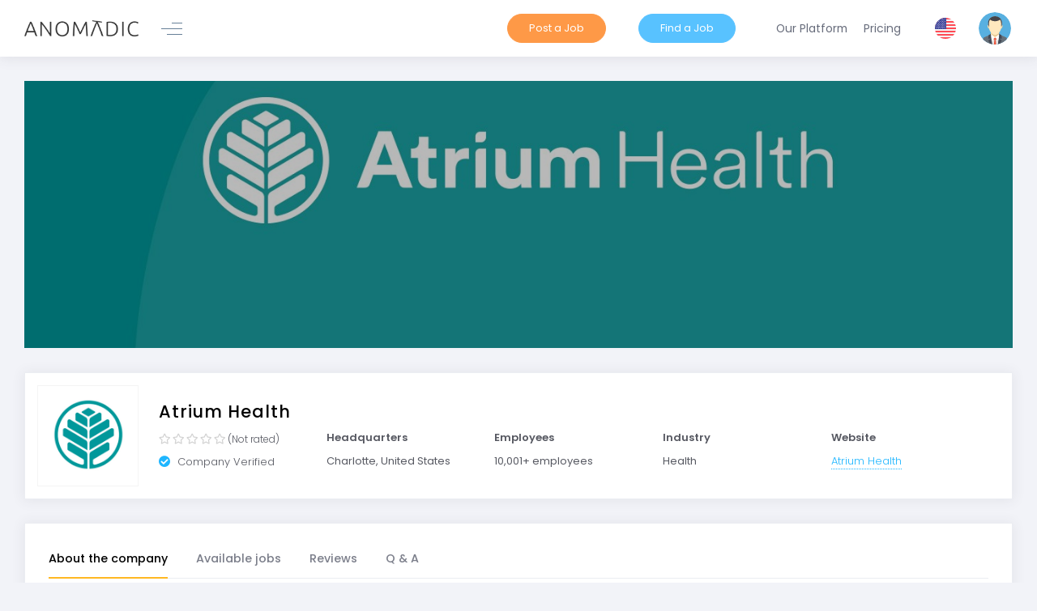

--- FILE ---
content_type: text/html; charset=utf-8
request_url: https://www.anomadic.com/en/remote-companies/atrium-health
body_size: 11452
content:
<!DOCTYPE html>
<html lang="en" prefix="og: http://ogp.me/ns#">
<head>
	<meta charset="utf-8" />
	<title>Remote jobs at Atrium Health | Anomadic</title>


			<meta name="robots" content="index, follow">
			<link href="https://www.anomadic.com/en/remote-companies/atrium-health" rel="canonical" />

	<meta name="viewport" content="width=device-width, initial-scale=1, maximum-scale=1, shrink-to-fit=no">
	<meta property="og:title" content="Remote jobs at Atrium Health">
	<meta property="og:image" content="https://www.anomadic.com/Assets/design/anomadic-default.jpg?v=F1550057576" />
	<meta property="og:url" content="https://www.anomadic.com/en/remote-companies/atrium-health">
	<meta property="og:type" content="website">
	<meta property="og:description">
	<meta property="fb:app_id" content="187730542688460">

	<script src="https://ajax.googleapis.com/ajax/libs/webfont/1.6.16/webfont.js" type="0f0462d36b7ee6b305de98ea-text/javascript"></script>
	<script type="0f0462d36b7ee6b305de98ea-text/javascript">
		WebFont.load({
			google: { "families": ["Poppins:300,400,500,600,700", "Roboto:300,400,500,600,700"] },
			active: function () {
				sessionStorage.fonts = true;
			}
		});
	</script>

	<link href="/Assets/vendors/perfect-scrollbar/css/perfect-scrollbar.css?v=499180500" rel="stylesheet"/>


	<link href="/Assets/vendors/tether/dist/css/tether.css?v=499180500" rel="stylesheet"/>

	<link href="/Assets/vendors/bootstrap-datepicker/dist/css/bootstrap-datepicker3.min.css?v=1522430048" rel="stylesheet"/>

	<link href="/Assets/vendors/bootstrap-datetime-picker/css/bootstrap-datetimepicker.min.css?v=1481296192" rel="stylesheet"/>

	<link href="/Assets/vendors/bootstrap-timepicker/css/bootstrap-timepicker.min.css?v=1451879310" rel="stylesheet"/>

	<link href="/Assets/vendors/bootstrap-daterangepicker/daterangepicker.css?v=1484693194" rel="stylesheet"/>

	<link href="/Assets/vendors/bootstrap-touchspin/dist/jquery.bootstrap-touchspin.css?v=1453176458" rel="stylesheet"/>

	<link href="/Assets/vendors/bootstrap-switch/dist/css/bootstrap3/bootstrap-switch.css?v=1542180002" rel="stylesheet"/>

	<link href="/Assets/vendors/bootstrap-select/dist/css/bootstrap-select.css?v=1518492510" rel="stylesheet"/>

	<link href="/Assets/vendors/select2/dist/css/select2.css?v=1511338018" rel="stylesheet"/>

	<link href="/Assets/vendors/nouislider/distribute/nouislider.css?v=1501254678" rel="stylesheet"/>

	<link href="/Assets/vendors/owl.carousel/dist/assets/owl.carousel.css?v=499180500" rel="stylesheet"/>

	<link href="/Assets/vendors/owl.carousel/dist/assets/owl.theme.default.css?v=499180500" rel="stylesheet"/>

	<link href="/Assets/vendors/ion-rangeslider/css/ion.rangeSlider.css?v=1460299604" rel="stylesheet"/>

	<link href="/Assets/vendors/ion-rangeslider/css/ion.rangeSlider.skinFlat.css?v=1419690360" rel="stylesheet"/>

	<link href="/Assets/vendors/dropzone/dist/dropzone.css?v=1531325812" rel="stylesheet"/>

	<link href="/Assets/vendors/summernote/dist/summernote.css?v=1519101280" rel="stylesheet"/>

	<link href="/Assets/vendors/bootstrap-markdown/css/bootstrap-markdown.min.css?v=1410382092" rel="stylesheet"/>

	<link href="/Assets/vendors/sweetalert2/dist/sweetalert2.min.css?v=1534355510" rel="stylesheet"/>

	<link href="/Assets/vendors/animate.css/animate.css?v=499180500" rel="stylesheet"/>

	<link href="/Assets/vendors/toastr/build/toastr.css?v=1512716668" rel="stylesheet"/>

	<link href="/Assets/vendors/jstree/dist/themes/default/style.css?v=1514895158" rel="stylesheet"/>

	<link href="/Assets/vendors/morris.js/morris.css?v=1425572322" rel="stylesheet"/>

	<link href="/Assets/vendors/chartist/dist/chartist.min.css?v=1491921734" rel="stylesheet"/>

	<link href="/Assets/vendors/sweetalert2/dist/sweetalert2.min.css?v=1534355510" rel="stylesheet"/>

	<link href="/Assets/vendors/socicon/css/socicon.css?v=1488163140" rel="stylesheet"/>

	<link href="/Assets/vendors/vendors/line-awesome/css/line-awesome.css?v=1531071202" rel="stylesheet"/>

	<link href="/Assets/vendors/vendors/flaticon/css/flaticon.css?v=1535314456" rel="stylesheet"/>

	<link href="/Assets/vendors/vendors/metronic/css/styles.css?v=1531071202" rel="stylesheet"/>

	<link href="/Assets/vendors/vendors/fontawesome5/css/all.min.css?v=1532356550" rel="stylesheet"/>

	<link href="/Assets/vendors/jquery-rating/themes/fontawesome-stars.css?v=1537577758" rel="stylesheet"/>


	<link href="/Assets/demo/base/style.bundle.css?v=1629409685" rel="stylesheet"/>


	<style>

        .custom-file .custom-file-label:after {
            content: 'Upload';
        }

	</style>

	

	<link href="/Assets/pages/css/about.css?v=1551694752" rel="stylesheet"/>

	<link href="/Assets/pages/css/contact.css?v=1629409684" rel="stylesheet"/>

	<link href="/Assets/vendors/lgallery/lgallery.css?v=1537488832" rel="stylesheet"/>


	<style>

		@media (max-width: 768px) {

			.m-stack__item-sidebar {
				width: 100% !important;
			}

			.c-content-contact-1 > .c-body > .c-section {
				text-align: left;
			}
		}
	</style>


	<link rel="shortcut icon" href="/favicon.ico?v=F1539617084"></script>

	<script src="/Assets/vendors/jquery/dist/jquery.js?v=1516483612" type="0f0462d36b7ee6b305de98ea-text/javascript"></script>

	

	<!-- Google Tag Manager -->
	<script type="0f0462d36b7ee6b305de98ea-text/javascript">
		(function (w, d, s, l, i) {
			w[l] = w[l] || []; w[l].push({
				'gtm.start':
					new Date().getTime(), event: 'gtm.js'
			}); var f = d.getElementsByTagName(s)[0],
				j = d.createElement(s), dl = l != 'dataLayer' ? '&l=' + l : ''; j.async = true; j.src =
					'https://www.googletagmanager.com/gtm.js?id=' + i + dl; f.parentNode.insertBefore(j, f);
		})(window, document, 'script', 'dataLayer', 'GTM-N2BVHH7');</script>
	<!-- End Google Tag Manager -->
	<!-- Facebook Pixel Code -->
	<script type="0f0462d36b7ee6b305de98ea-text/javascript">
		!function (f, b, e, v, n, t, s) {
			if (f.fbq) return; n = f.fbq = function () {
				n.callMethod ?
				n.callMethod.apply(n, arguments) : n.queue.push(arguments)
			};
			if (!f._fbq) f._fbq = n; n.push = n; n.loaded = !0; n.version = '2.0';
			n.queue = []; t = b.createElement(e); t.async = !0;
			t.src = v; s = b.getElementsByTagName(e)[0];
			s.parentNode.insertBefore(t, s)
		}(window, document, 'script',
			'https://connect.facebook.net/en_US/fbevents.js');
		fbq('init', '1299532173860493');
		fbq('track', 'PageView');
	</script>
	<!-- End Facebook Pixel Code -->
</head>
<body class="m-page--fluid m--skin- m-content--skin-light2 m-header--fixed m-header--fixed-mobile m-aside-left--enabled m-aside-left--skin-light m-aside-left--fixed m-aside-left--offcanvas m-footer--push m-aside--offcanvas-default" data-culture="en" data-browser-name="chrome" data-browser-version="131.0">
	<!-- Facebook Pixel Code (noscript) -->
	<noscript>
		<img height="1" width="1" style="display:none"
			 src="https://www.facebook.com/tr?id={1299532173860493}&ev=PageView&noscript=1" />
	</noscript>
	<!-- End Facebook Pixel Code -->
	<!-- Google Tag Manager (noscript) -->
	<noscript>
		<iframe src="https://www.googletagmanager.com/ns.html?id=GTM-N2BVHH7"
				height="0" width="0" style="display:none;visibility:hidden"></iframe>
	</noscript>
	<!-- End Google Tag Manager (noscript) -->

	<div class="m-grid m-grid--hor m-grid--root m-page">

		<header id="m_header" class="m-grid__item    m-header " m-minimize-offset="200" m-minimize-mobile-offset="200">
    <div class="m-container m-container--fluid m-container--full-height">
        <div class="m-stack m-stack--ver m-stack--desktop">

            <div class="m-stack__item m-brand  m-brand--skin-light ">
                <div class="m-stack m-stack--ver m-stack--general">
                    <div class="m-stack__item m-stack__item--middle m-brand__logo">
                        <a href="/" class="m-brand__logo-wrapper" rel="nofollow">
                            <img alt="Anomadic logo" src="/Assets/design/Anomadic_logo_black.png?v=F1539609682" style="max-height: 20px;" />
                        </a>
                    </div>
                    <div class="m-stack__item m-stack__item--middle m-brand__tools">

                        <a href="javascript:;" id="m_aside_left_minimize_toggle" class="m-brand__icon m-brand__toggler m-brand__toggler--left m--visible-desktop-inline-block  ">
                            <span></span>
                        </a>

                        <a href="javascript:;" id="m_aside_left_offcanvas_toggle" class="m-brand__icon m-brand__toggler m-brand__toggler--left m--visible-tablet-and-mobile-inline-block">
                            <span></span>
                        </a>


                        <a id="m_aside_header_topbar_mobile_toggle" href="javascript:;" class="m-brand__icon m--visible-tablet-and-mobile-inline-block">
                            <i class="flaticon-more"></i>
                        </a>

                    </div>
                </div>
            </div>

            <div class="m-stack__item m-stack__item--fluid m-header-head" id="m_header_nav">

                <button class="m-aside-header-menu-mobile-close  m-aside-header-menu-mobile-close--skin-light " id="m_aside_header_menu_mobile_close_btn"><i class="la la-close"></i></button>
               
                <div id="m_header_topbar" class="m-topbar  m-stack m-stack--ver m-stack--general m-stack--fluid">
                    <div id="m_header_menu" class="m-header-menu m-aside-header-menu-mobile m-aside-header-menu-mobile--offcanvas  m-header-menu--skin-light m-header-menu--submenu-skin-light m-aside-header-menu-mobile--skin-light m-aside-header-menu-mobile--submenu-skin-light ">
                        <ul class="m-menu__nav  m-menu__nav--submenu-arrow ">
                                <li class="m-menu__item" style="padding-right: 0">
                                    <a href="/en/account/recruiter-registration" class="m-menu__link m-menu__link-cta btn m-btn--custom btn-primary" title="Post a job">
                                        <span class="m-menu__link-text">Post a Job</span>
                                    </a>
                                </li>
                                <li class="m-menu__item">
                                    <a href="/en/account/candidate-registration" class="m-menu__link m-menu__link-cta btn m-btn--custom btn-info" title="Find a Job">
                                        <span class="m-menu__link-text">Find a Job</span>
                                    </a>
                                </li>
                            <li class="m-menu__item" style="padding-right: 0">
                                <a href="/en/our-platform"  class="m-menu__link" title="Our platform">
                                    <span class="m-menu__link-text">Our Platform</span>
                                </a>
                            </li>
                            <li class="m-menu__item" style="padding-right: 0">
                                <a href="/en/pricing" class="m-menu__link" title="Our platform">
                                    <span class="m-menu__link-text">Pricing</span>
                                </a>
                            </li>
                        </ul>
                    </div>
                    <div class="m-stack__item m-topbar__nav-wrapper">
                        <ul class="m-topbar__nav m-nav m-nav--inline">




                            

                            

    <li class="m-nav__item m-topbar__languages m-dropdown m-dropdown--small m-dropdown--header-bg-fill m-dropdown--arrow m-dropdown--align-right m-dropdown--mobile-full-width" m-dropdown-toggle="click">
        <a href="#" class="m-nav__link m-dropdown__toggle">
            <span class="m-nav__link-text">
                <img class="m-topbar__language-selected-img" src="/assets/app/media/img/flags/flag-EN.svg" alt="Current language icon">
            </span>
        </a>
        <div class="m-dropdown__wrapper">
            <span class="m-dropdown__arrow m-dropdown__arrow--right m-dropdown__arrow--adjust"></span>
            <div class="m-dropdown__inner">
                <div class="m-dropdown__header m--align-center" style="background: url(/assets/app/media/img/misc/quick_actions_bg.png); background-size: cover;">
                    <span class="m-dropdown__header-subtitle">Select your language</span>
                </div>
                <div class="m-dropdown__body">
                    <div class="m-dropdown__content">
                        <ul class="m-nav m-nav--skin-light">

                                <li class="m-nav__item m-nav__item--active selected-language">
                                    <a href="/en/ChangeCulture?language=en&amp;returnUrl=%2Fen%2Fremote-companies%2Fatrium-health" class="m-nav__link m-nav__link--active" title="English">
                                        <span class="m-nav__link-icon"><img class="m-topbar__language-img" src="/assets/app/media/img/flags/flag-EN.svg" alt="English"></span>
                                        <span class="m-nav__link-title m-topbar__language-text m-nav__link-text">English</span>
                                    </a>
                                </li>
                                <li class="m-nav__item ">
                                    <a href="/en/ChangeCulture?language=it&amp;returnUrl=%2Fen%2Fremote-companies%2Fatrium-health" class="m-nav__link m-nav__link--active" title="English">
                                        <span class="m-nav__link-icon"><img class="m-topbar__language-img" src="/assets/app/media/img/flags/flag-IT.svg" alt="English"></span>
                                        <span class="m-nav__link-title m-topbar__language-text m-nav__link-text">Italian</span>
                                    </a>
                                </li>

                        </ul>
                    </div>
                </div>
            </div>
        </div>
    </li>

                            

<li class="m-nav__item m-topbar__user-profile m-topbar__user-profile--img  m-dropdown m-dropdown--medium m-dropdown--arrow m-dropdown--header-bg-fill m-dropdown--align-right m-dropdown--mobile-full-width m-dropdown--skin-light" m-dropdown-toggle="click">
    <a href="#" class="m-nav__link m-dropdown__toggle">
        <span class="m-topbar__userpic">
            <script src="/cdn-cgi/scripts/7d0fa10a/cloudflare-static/rocket-loader.min.js" data-cf-settings="0f0462d36b7ee6b305de98ea-|49"></script><img src="https://app.anomadic.com/Files/AccountImages/default.svg?v=1550945918" class="m--img-rounded m--marginless" alt="Not authenticated" onerror="this.onerror = null; this.src = 'https://app.anomadic.com/Files/AccountImages/default.svg?v=1550945918';" />
        </span>
        <span class="m-topbar__username m--hide">Not authenticated</span>
    </a>
    <div class="m-dropdown__wrapper">
        <span class="m-dropdown__arrow m-dropdown__arrow--right m-dropdown__arrow--adjust"></span>
        <div class="m-dropdown__inner">
            <div class="m-dropdown__header m--align-center" style="background: url(/assets/app/media/img/misc/user_profile_bg.png); background-size: cover;min-height:150px;">

                    <div class="m-card-user m-card-user--skin-light">
                        <div class="m-card-user__pic">
                            <img src="https://app.anomadic.com/Files/AccountImages/default.svg?v=1550945918" class="m--img-rounded m--marginless" alt="" />
                        </div>
                        <div class="m-card-user__details">
                            <span class="m-card-user__name m--font-weight-500">
                                Not authenticated
                            </span>
                        </div>
                    </div>

            </div>
            <div class="m-dropdown__body">
                <div class="m-dropdown__content">
                    <ul class="m-nav m-nav--skin-light">
                        <li class="m-nav__section m--hide">
                            <span class="m-nav__section-text"></span>
                        </li>


                        <li class="m-nav__separator m-nav__separator--fit">
                        </li>
                        <li class="m-nav__item">

                                <a href="/en/Account" class="btn m-btn--pill btn-secondary m-btn m-btn--custom m-btn--label-brand m-btn--bolder">Sign in</a>

                        </li>
                    </ul>
                </div>
            </div>
        </div>
    </div>
</li>

                        </ul>
                    </div>
                </div>

            </div>
        </div>
    </div>
</header>



		<div class="m-grid__item m-grid__item--fluid m-grid m-grid--ver-desktop m-grid--desktop m-body pl-0">

			<div class="m-grid__item m-grid__item--fluid m-wrapper">

				

				<div class="m-content">


					


<div class="row margin-bottom-40 about-header" style="background-image: url('https://app.anomadic.com/Files/CompanyImages/bg/207.jpg?v=1617781099')">
	<div class="col-md-12" style="background-color: #00000047;">
		<h2></h2>
	</div>
</div>



<div class="row">
    <div class="col">
        <div class="m-portlet m-portlet--bordered m-portlet--bordered-semi header-bar">
            <div class="m-portlet__head" style="height: 15px;">
                <div class="m-portlet__head-caption">
                    <div class="m-portlet__head-title">
                    </div>
                </div>
            </div>
            <div class="m-portlet__body summary-header">
                <div class="m-stack m-stack--ver m-stack--company-header m-stack--desktop m-stack--tablet">
                    <div class="m-stack__item m-stack__item--center m-stack__item--middle m-stack__item--company-logo">
                        <div class="summary-logo">
                            <img src="https://app.anomadic.com/Files/CompanyImages/logo/207.png?v=1617781039"  alt="Atrium Health logo"/>
                        </div>
                    </div>
                    <div class="m-stack__item m-stack__item--left m-stack__item--top m-stack__item-padded">
                        <h1 class="summary-company">Atrium Health</h1>
                        <div class="summary-rating">
                            <div class="stars stars-example-css">
                                    <select id=Rating class="rating-readonly" autocomplete="off" data-value="0.0" data-format="(value)" data-placement="after">
                                        <option value="0">Not rated</option>
                                        <option value="1">1</option>
                                        <option value="2">2</option>
                                        <option value="3">3</option>
                                        <option value="4">4</option>
                                        <option value="5">5</option>
                                    </select>
                                </div>
                        </div>
                        <div class="summary-verification">

                                <i class="fas fa-check-circle"></i> Company Verified

                        </div>
                    </div>
                    <div class="m-stack__item m-stack__item--left m-stack__item--top m-stack__item-padded">
                        <span class="summary-label">Headquarters</span>
                        <span class="summary-value">Charlotte, United States</span>
                    </div>

                        <div class="m-stack__item m-stack__item--left m-stack__item--top m-stack__item-padded">
                            <span class="summary-label">Employees</span>
                            <span class="summary-value">10,001+ employees</span>
                        </div>

                        <div class="m-stack__item m-stack__item--left m-stack__item--top m-stack__item-padded">
                            <span class="summary-label">Industry</span>
                            <span class="summary-value">Health</span>
                        </div>


                    <div class="m-stack__item m-stack__item--left m-stack__item--top m-stack__item-padded">
                        <span class="summary-label">Website</span>
                        <span class="summary-link"><a href="https://atriumhealth.org/" rel="nofollow" target="_blank">Atrium Health</a></span>
                    </div>
                </div>
            </div>
        </div>
    </div>
</div>


<div class="row">
	<div class="m-stack m-stack--ver m-stack--tablet m-stack--desktop">

		<div class="m-stack__item m-stack__item--top m-stack__item--fluid m-stack--about">
			<div class="col">
				<div class="m-portlet m-portlet--bordered m-portlet--bordered-semi">
					<div class="m-portlet__head m-portlet__head-none">
						<div class="m-portlet__head-caption">
							<div class="m-portlet__head-title">
								<h3 class="m-portlet__head-text"></h3>
							</div>
						</div>
					</div>
					<div class="m-portlet__body company-story">

						<ul class="nav nav-tabs  m-tabs-line m-tabs-line--warning" role="tablist">

							<li class="nav-item m-tabs__item">
								<a class="nav-link m-tabs__link active show" data-toggle="tab" href="#m_tabs_5_1" role="tab" aria-selected="true">About the company </a>
							</li>

							<li class="nav-item dropdown m-tabs__item">
								<a class="nav-link m-tabs__link " data-toggle="tab" href="#m_tabs_5_2" role="tab" aria-selected="false">Available jobs</a>
							</li>



							<li class="nav-item m-tabs__item">
								<a class="nav-link m-tabs__link " data-toggle="tab" href="#m_tabs_5_5" role="tab" aria-selected="false">Reviews</a>
							</li>

							<li class="nav-item m-tabs__item">
								<a class="nav-link m-tabs__link " data-toggle="tab" href="#m_tabs_5_6" role="tab" aria-selected="false">Q & A</a>
							</li>


						</ul>

						<div class="tab-content">

							<div class="tab-pane active show" id="m_tabs_5_1" role="tabpanel">

								<p>Atrium Health is a nationally recognized leader in shaping health outcomes through innovative research, education and compassionate patient care. Headquartered in Charlotte, North Carolina, Atrium Health is an integrated, not-for-profit healthcare system with over 55,000 teammates at nearly 40 hospitals and hundreds of care locations throughout the Carolinas and Georgia. Atrium Health provides top-ranked pediatric, cancer and heart care to patients, as well as specialized musculoskeletal programs and organ transplants. Ranked among U.S. News &amp; World Report&rsquo;s Best Hospitals for cancer treatment and in eight different pediatric specialties, it has also received the American Hospital Association&rsquo;s Quest for Quality Prize and was the recipient of the 2020 Centers for Medicare &amp; Medicaid Services Health Equity Award for its efforts to reduce racial and ethnic disparities in care. Its flagship hospital, Atrium Health&rsquo;s Carolinas Medical Center, is the region&rsquo;s only Level I trauma center and is consistently rated among the nation&rsquo;s best. Atrium Health is also a leading-edge innovator in virtual care and mobile medicine, providing care close to home and in the home. With a commitment to every community it serves, Atrium Health seeks to improve health, elevate hope and advance healing &ndash; for all. Over the past three years, Atrium Health has provided nearly $2 billion per year in free and uncompensated care and other community benefits.</p>
								


								


								



							</div>

							<div class="tab-pane " id="m_tabs_5_2" role="tabpanel">

								

<div class="m-widget4 joblist">

        <p class="no-records">There are currently no open job postings.</p>

</div>


							</div>

								<div class="tab-pane " id="m_tabs_5_3" role="tabpanel">

									

<div class="company-interviews-container">
    <h5>Interviews at Atrium Health</h5>

    <div class="col-lg-9">
        <div class="company-interviews-header row">
            <div class="col-lg-4">
                <h6 class="title">Interview difficulty</h6>
                <span class="description"></span>
            </div>
            <div class="col-lg-4">
                <h6 class="title">Interview process length</h6>
                <span class="description"></span>
            </div>
            <div class="col-lg-4">
                <h6 class="title">Interview process phases</h6>
                <span class="description"> phase/s</span>
            </div>
        </div>
    </div>

    <div class="row">
        <div class="col-lg-6">
            <div class="company-interviews-subheader row">
                <div class="col-lg-6">
                    <h6 class="title">Interview process</h6>
                    <ul class="items">


                    </ul>
                </div>
                <div class="col-lg-6">
                    <h6 class="title">Interview process length</h6>
                    <ul class="items">


                    </ul>
                </div>
            </div>
        </div>
    </div>


</div>


								</div>


							<div class="tab-pane " id="m_tabs_5_5" role="tabpanel">

								

<div class="company-reviews-container" id="reviews">
    <h5>Atrium Health employee reviews</h5>
        <button id="WriteReviewButton"  type="button" class="btn m-btn--pill btn-info pull-right">Write review</button>
            <p class="no-records">No-one has reviewed this company yet. You can be the first one!</p>
</div>

							</div>

							<div class="tab-pane " id="m_tabs_5_6" role="tabpanel">

								

<div class="company-questions-container" id="questions">
    <h5>Questions and answers about Atrium Health</h5>

    <div class="company-question-toolbox">
        <form action="/en/Company/AddQuestion" method="post" id="CompanyQuestionForm">
            <div class="company-question-input-area">
                <textarea class="form-control&#32;m-input&#32;m-input--pill" cols="20" data-val="true" data-val-maxlength="The&#32;field&#32;Question&#32;must&#32;be&#32;a&#32;string&#32;or&#32;array&#32;type&#32;with&#32;a&#32;maximum&#32;length&#32;of&#32;&#39;3800&#39;." data-val-maxlength-max="3800" data-val-required="Field&#32;Question&#32;is&#32;required." id="QuestionInput" name="question.Question" rows="2" style="min-height:&#32;85px;">
</textarea>
                <span class="field-validation-valid" data-valmsg-for="question.Question" data-valmsg-replace="true"></span>
                <input data-val="true" data-val-number="The&#32;field&#32;CompanyID&#32;must&#32;be&#32;a&#32;number." data-val-required="Field&#32;CompanyID&#32;is&#32;required." id="question_CompanyID" name="question.CompanyID" type="hidden" value="207" />
            </div>
            <button id="AskQuestionButton" type="submit" class="btn m-btn--pill btn-info pull-right">Ask a question </button>
        </form>
    </div>

    <div class="question-sorter row">
        <div class="col-lg-7">There are 0 questions about Atrium Health</div>
        <div class="col-lg-5">

            <div class="m-dropdown m-dropdown--inline m-dropdown--arrow m-dropdown-pill pull-right" m-dropdown-toggle="click">
                <a href="#" class="m-dropdown__toggle btn m-btn--pill btn-secondary dropdown-toggle">
                    Sort by:

Most recent                </a>
                <div class="m-dropdown__wrapper">
                    <span class="m-dropdown__arrow m-dropdown__arrow--left"></span>
                    <div class="m-dropdown__inner">
                        <div class="m-dropdown__body">
                            <div class="m-dropdown__content">
                                <ul class="m-nav">
                                    <li class="m-nav__section m-nav__section--first">
                                        <span class="m-nav__section-text">Sort by</span>
                                    </li>
                                    <li class="m-nav__item">
                                        <a href="https://www.anomadic.com/en/remote-companies/atrium-health?Section=qa&QuestionOrder=helpful#questions" class="m-nav__link">
                                            <i class="m-nav__link-icon la la-sort"></i>
                                            <span class="m-nav__link-text">Most helpful</span>
                                        </a>
                                    </li>
                                    <li class="m-nav__item">
                                        <a href="https://www.anomadic.com/en/remote-companies/atrium-health?Section=qa&QuestionOrder=recent#questions" class="m-nav__link">
                                            <i class="m-nav__link-icon la la-sort"></i>
                                            <span class="m-nav__link-text">Most recent</span>
                                        </a>
                                    </li>
                                    <li class="m-nav__item">
                                        <a href="https://www.anomadic.com/en/remote-companies/atrium-health?Section=qa&QuestionOrder=oldest#questions" class="m-nav__link">
                                            <i class="m-nav__link-icon la la-sort"></i>
                                            <span class="m-nav__link-text">Most oldest</span>
                                        </a>
                                    </li>
                                </ul>
                            </div>
                        </div>
                    </div>
                </div>
            </div>

        </div>
    </div>

    <div class="clearfix"></div>

    <div class="company-questions">


    </div>
</div>



							</div>

						</div>
					</div>
				</div>

			</div>
		</div>
	</div>
</div>
<div class="row">
			</div>


<div class="modal fade" id="WriteReviewModal" tabindex="-1" role="dialog" aria-labelledby="WriteReviewModalLabel" aria-hidden="true" data-backdrop="static">
	<div class="modal-dialog modal-dialog-centered" role="document">
		<div class="modal-content">
			<div class="modal-header">
				<div class="review-modal-logo"><img src="https://app.anomadic.com/Files/CompanyImages/logo/207.png?v=1617781039" alt="" /></div>
				<h5 class="modal-title">Write a review about Atrium Health</h5>
				<button type="button" class="close" data-dismiss="modal" aria-label="Close">
					<span aria-hidden="true">×</span>
				</button>
			</div><form class="m-form" action="/en/Company/AddReview" id="WriteReviewForm" method="post">
				<div class="modal-body">

					<div class="review-rater">
						<p>Rate this company</p>
						<div class="summary-rating">
							<div class="stars stars-example-css">
								<select id="WriteReviewModalRater" class="rating" autocomplete="off" data-value="0">
									<option value="0">Not rated</option>
									<option value="1">1</option>
									<option value="2">2</option>
									<option value="3">3</option>
									<option value="4">4</option>
									<option value="5">5</option>
								</select>
							</div>
						</div>

						<input data-val="true" data-val-number="The&#32;field&#32;Rating&#32;must&#32;be&#32;a&#32;number." data-val-required="Field&#32;Rating&#32;is&#32;required." id="review_Rating" name="review.Rating" type="hidden" value="" />
						<input data-val="true" data-val-number="The&#32;field&#32;CompanyID&#32;must&#32;be&#32;a&#32;number." data-val-required="Field&#32;CompanyID&#32;is&#32;required." id="review_CompanyID" name="review.CompanyID" type="hidden" value="207" />
						<div class="validation-summary-valid" data-valmsg-summary="true"><ul><li style="display:none"></li>
</ul></div>
					</div>
					<div class="form-group m-form__group">
						<input class="form-control&#32;m-input&#32;m-input--pill" data-val="true" data-val-maxlength="The&#32;field&#32;Title&#32;must&#32;be&#32;a&#32;string&#32;or&#32;array&#32;type&#32;with&#32;a&#32;maximum&#32;length&#32;of&#32;&#39;150&#39;." data-val-maxlength-max="150" data-val-required="Field&#32;Title&#32;is&#32;required." id="review_Title" name="review.Title" placeholder="Add&#32;a&#32;headline" type="text" value="" />
						<span class="field-validation-valid" data-valmsg-for="review.Title" data-valmsg-replace="true"></span>
					</div>
					<div class="form-group m-form__group">
						<textarea class="form-control&#32;m-input&#32;m-input--pill" cols="20" data-val="true" data-val-required="Field&#32;Review&#32;is&#32;required." id="review_ReviewContent" name="review.ReviewContent" placeholder="Write&#32;a&#32;review" rows="2" style="height:&#32;110px;">
</textarea>
						<span class="field-validation-valid" data-valmsg-for="review.ReviewContent" data-valmsg-replace="true"></span>
					</div>
				</div>
				<div class="modal-footer">
					<button type="button" class="btn btn-secondary" data-dismiss="modal">Cancel</button>
					<button type="submit" class="btn btn-primary" id="SubmitReviewButton">Submit this review</button>
				</div>
			</form>
		</div>
	</div>
</div>



<div class="modal fade" id="WriteAnswerModal" tabindex="-1" role="dialog" aria-labelledby="WriteAnswerModalLabel" aria-hidden="true" data-backdrop="static">
	<div class="modal-dialog modal-dialog-centered" role="document">
		<div class="modal-content">
			<div class="modal-header">
				<div class="answer-modal-logo"><img src="https://app.anomadic.com/Files/CompanyImages/logo/207.png?v=1617781039" alt="" /></div>
				<h5 class="modal-title">Answer question about Atrium Health</h5>
				<button type="button" class="close" data-dismiss="modal" aria-label="Close">
					<span aria-hidden="true">×</span>
				</button>
			</div>
			<form class="m-form" action="/en/Company/AddQuestionAnswer" id="CompanyQuestionAnswerForm" method="post">
				<div class="modal-body">

					<input data-val="true" data-val-number="The&#32;field&#32;QuestionID&#32;must&#32;be&#32;a&#32;number." data-val-required="Field&#32;QuestionID&#32;is&#32;required." id="answer_QuestionID" name="answer.QuestionID" type="hidden" value="0" />

					<div class="original-question-container">
						<span>Q:</span>
						<div class="original-question" id="OriginalQuestionArea">
						</div>
					</div>

					<div class="form-group m-form__group">
						<textarea class="form-control&#32;m-input&#32;m-input--pill" cols="20" data-val="true" data-val-required="Field&#32;Asnwer&#32;is&#32;required." id="answer_Asnwer" name="answer.Asnwer" placeholder="Write&#32;an&#32;answer" rows="2" style="height:&#32;110px;">
</textarea>
						<span class="field-validation-valid" data-valmsg-for="answer.Asnwer" data-valmsg-replace="true"></span>
					</div>

					<div class="form-group m-form__group">

						<label class="m-checkbox m-checkbox--air">
							<input data-val="true" data-val-required="Field&#32;IsPublic&#32;is&#32;required." id="answer_IsPublic" name="answer.IsPublic" type="checkbox" value="true" /><input name="answer.IsPublic" type="hidden" value="false" />
							Let anyone see this question and answer
							<span></span>
						</label>

					</div>

				</div>
				<div class="modal-footer">
					<button type="button" class="btn btn-secondary" data-dismiss="modal">Cancel</button>
					<button type="submit" class="btn btn-primary" id="SubmitReviewButton">Submit this answer</button>
				</div>
			</form>
		</div>
	</div>
</div>






				</div>
			</div>


		</div>

		

<footer class="m-grid__item	m-footer p-5" style="background:url('/Assets/media/app/img/footer/footer_background.png') no-repeat; background-size:cover;margin:-60px 30px 0 30px;">
    <div class="m-container m-container--fluid m-container--full-height m-page__container">
        <div class="m-stack m-stack--ver m-stack--desktop d-flex flex-wrap">
            <div class="col-md-6 col-sm-12 m-footer-section">
                <div class="m-brand__logo">
                    <a href="/" class="m-brand__logo-wrapper" rel="nofollow">
                        <img alt="Anomadic logo" class="mb-4" src="/Assets/design/Anomadic_logo_black.png" style="max-height: 20px;">
                    </a>
                </div>
                <p class="col-md-6 col-sm-12 px-0">
                    Anomadic is a platform built to help people easily find a remote or flexible job, but also to help remote companies to find the best employees.
                </p>
            </div>
            <div class="col-md-3 col-sm-12 m-footer-section">
                <h5 class="mb-4 mt-0"> Navigation</h5>
                    <a class="m-menu__link-text" href="https://www.anomadic.com/blog/">Blog</a>
                    <a class="m-menu__link-text" href="https://www.anomadic.com/en/pricing">Pricing</a>
                    <a class="m-menu__link-text" href="https://www.anomadic.com/en/about-us">About Us</a>
                    <a class="m-menu__link-text" href="https://www.anomadic.com/en/our-platform">Our Platform</a>
                    <a class="m-menu__link-text" href="https://www.anomadic.com/en/how-it-works/candidate">For candidates</a>
                    <a class="m-menu__link-text" href="https://www.anomadic.com/en/how-it-works/company">For companies</a>
            </div>
            <div class="col-md-3 col-sm-12 m-footer-section">
                <h5 class="mb-4 mt-0"> Follow us</h5>
                <div>
                    <a href="https://www.facebook.com/anomadicjobs/" class="px-1" style="text-decoration:none">
                        <img src="/Assets/media/app/img/footer/facebook.png" style="max-height:30px" />
                    </a>
                    <a href="https://www.linkedin.com/company/anomadic/" class="px-1" style="text-decoration:none">
                        <img src="/Assets/media/app/img/footer/linkedin.png" style="max-height:30px" />
                    </a>
                    <a href="https://www.instagram.com/anomadic.jobs/" class="px-1" style="text-decoration:none">
                        <img src="/Assets/media/app/img/footer/instagram.png" style="max-height:30px" />
                    </a>
                    <a href="https://twitter.com/AnomadicJobs" class="px-1" style="text-decoration:none">
                        <img src="/Assets/media/app/img/footer/twitter.png" style="max-height:30px" />
                    </a>
                </div>
            </div>
            <br />
            <div class="col-12" style="height:20px">
                <span class="m-footer__copyright">
                    2026 &copy; Anomadic All rights reserved.
                </span>
            </div>
            <div class="m-stack__item m-stack__item--right m-stack__item--middle m-stack__item--first"></div>
        </div>
    </div>
</footer>
	</div>

	




	<div id="m_scroll_top" class="m-scroll-top">
		<i class="la la-arrow-up"></i>
	</div>

	<!-- begin::Quick Nav -->
	<!--begin:: Global Mandatory Vendors -->
	<script src="/Assets/vendors/popper.js/dist/umd/popper.js?v=1533300170" type="0f0462d36b7ee6b305de98ea-text/javascript"></script>
	<script src="/Assets/vendors/bootstrap/dist/js/bootstrap.min.js?v=499180500" type="0f0462d36b7ee6b305de98ea-text/javascript"></script>
	<script src="/Assets/vendors/js-cookie/src/js.cookie.js?v=1509187676" type="0f0462d36b7ee6b305de98ea-text/javascript"></script>
	<script src="/Assets/vendors/moment/min/moment.min.js?v=1527854312" type="0f0462d36b7ee6b305de98ea-text/javascript"></script>
	<script src="/Assets/vendors/tooltip.js/dist/umd/tooltip.min.js?v=1535365598" type="0f0462d36b7ee6b305de98ea-text/javascript"></script>
	<script src="/Assets/vendors/perfect-scrollbar/dist/perfect-scrollbar.js?v=499180500" type="0f0462d36b7ee6b305de98ea-text/javascript"></script>
	<script src="/Assets/vendors/wnumb/wNumb.js?v=1486223794" type="0f0462d36b7ee6b305de98ea-text/javascript"></script>
	<!--end:: Global Mandatory Vendors -->
	<!--begin:: Global Optional Vendors -->
	<script src="/Assets/vendors/jquery.repeater/src/lib.js?v=1449464226" type="0f0462d36b7ee6b305de98ea-text/javascript"></script>
	<script src="/Assets/vendors/jquery.repeater/src/jquery.input.js?v=1446942164" type="0f0462d36b7ee6b305de98ea-text/javascript"></script>
	<script src="/Assets/vendors/jquery.repeater/src/repeater.js?v=1476063968" type="0f0462d36b7ee6b305de98ea-text/javascript"></script>
	<script src="/Assets/vendors/jquery-form/dist/jquery.form.min.js?v=1502328934" type="0f0462d36b7ee6b305de98ea-text/javascript"></script>
	<script src="/Assets/vendors/block-ui/jquery.blockUI.js?v=1428978626" type="0f0462d36b7ee6b305de98ea-text/javascript"></script>
	<script src="/Assets/vendors/bootstrap-datepicker/dist/js/bootstrap-datepicker.min.js?v=1522430048" type="0f0462d36b7ee6b305de98ea-text/javascript"></script>
	<script src="/Assets/vendors/js/framework/components/plugins/forms/bootstrap-datepicker.init.js?v=1531071198" type="0f0462d36b7ee6b305de98ea-text/javascript"></script>
	<script src="/Assets/vendors/bootstrap-datetime-picker/js/bootstrap-datetimepicker.min.js?v=1488549582" type="0f0462d36b7ee6b305de98ea-text/javascript"></script>
	<script src="/Assets/vendors/bootstrap-timepicker/js/bootstrap-timepicker.min.js?v=1451879310" type="0f0462d36b7ee6b305de98ea-text/javascript"></script>
	<script src="/Assets/vendors/js/framework/components/plugins/forms/bootstrap-timepicker.init.js?v=1531071198" type="0f0462d36b7ee6b305de98ea-text/javascript"></script>
	<script src="/Assets/vendors/bootstrap-daterangepicker/daterangepicker.js?v=1513200412" type="0f0462d36b7ee6b305de98ea-text/javascript"></script>
	<script src="/Assets/vendors/js/framework/components/plugins/forms/bootstrap-daterangepicker.init.js?v=1531071198" type="0f0462d36b7ee6b305de98ea-text/javascript"></script>
	<script src="/Assets/vendors/bootstrap-touchspin/dist/jquery.bootstrap-touchspin.js?v=1453176458" type="0f0462d36b7ee6b305de98ea-text/javascript"></script>
	<script src="/Assets/vendors/bootstrap-maxlength/src/bootstrap-maxlength.js?v=1432453838" type="0f0462d36b7ee6b305de98ea-text/javascript"></script>
	<script src="/Assets/vendors/bootstrap-switch/dist/js/bootstrap-switch.js?v=1542180002" type="0f0462d36b7ee6b305de98ea-text/javascript"></script>
	<script src="/Assets/vendors/js/framework/components/plugins/forms/bootstrap-switch.init.js?v=1531071198" type="0f0462d36b7ee6b305de98ea-text/javascript"></script>
	<script src="/Assets/vendors/vendors/bootstrap-multiselectsplitter/bootstrap-multiselectsplitter.min.js?v=1531071198" type="0f0462d36b7ee6b305de98ea-text/javascript"></script>
	<script src="/Assets/vendors/bootstrap-select/dist/js/bootstrap-select.js?v=1518492510" type="0f0462d36b7ee6b305de98ea-text/javascript"></script>
	<script src="/Assets/vendors/sweetalert2/dist/sweetalert2.min.js?v=1524897994" type="0f0462d36b7ee6b305de98ea-text/javascript"></script>
	<script src="/Assets/vendors/select2/dist/js/select2.js?v=1511338018" type="0f0462d36b7ee6b305de98ea-text/javascript"></script>
	<script src="/Assets/demo/default/custom/crud/forms/widgets/select2.js?v=1536011898" type="0f0462d36b7ee6b305de98ea-text/javascript"></script>
	<script src="/Assets/vendors/handlebars/dist/handlebars.js?v=1495386688" type="0f0462d36b7ee6b305de98ea-text/javascript"></script>
	<script src="/Assets/vendors/owl.carousel/dist/owl.carousel.js?v=499180500" type="0f0462d36b7ee6b305de98ea-text/javascript"></script>
	<script src="/Assets/vendors/autosize/dist/autosize.js?v=1525157056" type="0f0462d36b7ee6b305de98ea-text/javascript"></script>
	<script src="/Assets/vendors/clipboard/dist/clipboard.min.js?v=1496120226" type="0f0462d36b7ee6b305de98ea-text/javascript"></script>
	<script src="/Assets/vendors/dropzone/dist/dropzone.js?v=1531325812" type="0f0462d36b7ee6b305de98ea-text/javascript"></script>
	<script src="/Assets/vendors/summernote/dist/summernote.js?v=1519101248" type="0f0462d36b7ee6b305de98ea-text/javascript"></script>
	<script src="/Assets/vendors/toastr/build/toastr.min.js?v=1512716668" type="0f0462d36b7ee6b305de98ea-text/javascript"></script>
	<script src="/Assets/vendors/raphael/raphael.js?v=1478923256" type="0f0462d36b7ee6b305de98ea-text/javascript"></script>
	<script src="/Assets/vendors/morris.js/morris.js?v=1425572356" type="0f0462d36b7ee6b305de98ea-text/javascript"></script>
	<script src="/Assets/vendors/vendors/bootstrap-session-timeout/dist/bootstrap-session-timeout.min.js?v=1531071198" type="0f0462d36b7ee6b305de98ea-text/javascript"></script>
	<script src="/Assets/vendors/vendors/jquery-idletimer/idle-timer.min.js?v=1531071202" type="0f0462d36b7ee6b305de98ea-text/javascript"></script>
	<script src="/Assets/vendors/jquery-rating/jquery.barrating.js?v=1538230310" type="0f0462d36b7ee6b305de98ea-text/javascript"></script>
	<script src="/Assets/demo/base/scripts.bundle.js?v=1613674102" type="0f0462d36b7ee6b305de98ea-text/javascript"></script>

	<script src="/Assets/vendors/jquery-validation/jquery.validate.js?v=1537039920" type="0f0462d36b7ee6b305de98ea-text/javascript"></script>
	<script src="/Assets/vendors/jquery-validation/jquery.validate.unobtrusive.js?v=1538138980" type="0f0462d36b7ee6b305de98ea-text/javascript"></script>
	<script src="/Assets/vendors/jquery-validation/jquery.validate.custom.js?v=1539289630" type="0f0462d36b7ee6b305de98ea-text/javascript"></script>

	<script src="/Assets/js/app/base/global.js?v=1614683398" type="0f0462d36b7ee6b305de98ea-text/javascript"></script>

	<script type="0f0462d36b7ee6b305de98ea-text/javascript">

		function IframeInit() {
			var vidDefer = document.getElementsByTagName('iframe');

			for (var i = 0; i < vidDefer.length; i++) {
				if (vidDefer[i].getAttribute('data-src')) {
					vidDefer[i].setAttribute('src', vidDefer[i].getAttribute('data-src'));
				}
			}

			$("body").trigger('resize');
		}

		window.onload = IframeInit;

	</script>

	<script type="0f0462d36b7ee6b305de98ea-text/javascript">
		var Tawk_API = Tawk_API || {}, Tawk_LoadStart = new Date();
		(function () {
			var s1 = document.createElement("script"), s0 = document.getElementsByTagName("script")[0];
			s1.async = true;
			s1.src = 'https://embed.tawk.to/5f7ef8064704467e89f5b57d/default';
			s1.charset = 'UTF-8';
			s1.setAttribute('crossorigin', '*');
			s0.parentNode.insertBefore(s1, s0);
		})();
	</script>

	<script id="Cookiebot" src="https://consent.cookiebot.com/uc.js" data-cbid="e2511a16-7bba-476a-bc6b-40941f214a7b" type="0f0462d36b7ee6b305de98ea-text/javascript" async></script>
<script id="CookieDeclaration" src="https://consent.cookiebot.com/e2511a16-7bba-476a-bc6b-40941f214a7b/cd.js" type="0f0462d36b7ee6b305de98ea-text/javascript" async></script>

	

	<script src="/Assets/vendors/lgallery/lgallery.js?v=1537489864" type="0f0462d36b7ee6b305de98ea-text/javascript"></script>
	<script src="/Assets/demo/default/custom/crud/forms/widgets/select2.js?v=1536011898" type="0f0462d36b7ee6b305de98ea-text/javascript"></script>

	<script type="0f0462d36b7ee6b305de98ea-text/javascript">

        $(function ()
        {
            function loadGallery()
            {
                $('.client-photos').lightGallery({
                    selector: '.lightbox',
                    thumbnail: true,
                    download: false,
                    share: false
                });
            }

            loadGallery();

            $('.client-photos-expand').click(function ()
            {
                $('.client-photos-collapsable').addClass('show');
            });

            $('.client-photos-shrink').click(function ()
            {
                $('.client-photos-collapsable').removeClass('show');
            });

            function Vote(type, id, kind, e)
            {
                var posturl = '';
                var formData = {};

                if (type == 'review')
                {
                    posturl = '/en/Company/Review';
                    formData = { ReviewID: id };
                }

                if (type == 'question')
                {
                    posturl = '/en/Company/Question';
                    formData = { QuestionID: id };
                }

                if (kind == 'upvote')
                {
                    posturl += 'Upvote';
                }

                if (kind == 'downvote')
                {
                    posturl += 'Downvote';
                }

                $.ajax({
                    url: posturl,
                    type: "POST",
                    data: formData,
                    success: function (result)
                    {
                        if (result.Success)
                        {
                            $(e.currentTarget).find('span').text(result.VoteCount);

                            toastr.success(result.Message);
                        }
                        else
                        {
                            toastr.error(result.Message);
                        }
                    },
                    error: function (result)
                    {
                        console.log(result);
                        toastr.error("An error occurred.");
                    }
                });
            }

            $('body').on('click', '.company-reviews-container .button-upvote', function (e)
            {
                var id = $(e.currentTarget).attr("data-id");
                Vote('review', id, 'upvote', e);
            });

            $('body').on('click', '.company-reviews-container .button-downvote', function (e)
            {
                var id = $(e.currentTarget).attr("data-id");
                Vote('review', id, 'downvote', e);
            });

            $('body').on('click', '.company-questions-container .button-upvote', function (e)
            {
                var id = $(e.currentTarget).attr("data-id");
                Vote('question', id, 'upvote', e);
            });

            $('body').on('click', '.company-questions-container .button-downvote', function (e)
            {
                var id = $(e.currentTarget).attr("data-id");
                Vote('question', id, 'downvote', e);
            });

            
            $('body').on('click', '#WriteReviewButton', function (e)
            {
                toastr.error("You need to be authenticated in order to proceed.");
            });
            

            $('#WriteReviewModal').on('shown.bs.modal', function ()
            {
                $("#WriteReviewModalRater").val("0");
                $("#Rating").val("");
                $("#ReviewContent").val("");
                $("#Title").val("");

                $('#WriteReviewModalRater').barrating({
                    theme: 'fontawesome-stars',
                    showSelectedRating: true,
                    emptyValue: '0',
                    allowEmpty: true,
                    onSelect: function (value, text, event)
                    {
                        $("#review_Rating").val(value);
                    }
                });
            })

            $('#WriteReviewModal').on('hidden.bs.modal', function ()
            {
                $('#WriteReviewModalRater').barrating('destroy');

                var validator = $("#WriteReviewForm").validate();
                validator.resetForm();
            });

            $("#SubmitReviewButton").click(function (e)
            {
                e.preventDefault();

                $.validator.setDefaults({ ignore: null });
                $.validator.unobtrusive.parse("#WriteReviewForm");

                if ($('#WriteReviewForm').valid())
                {
                    var options = {
                        success: function (data)
                        {
                            if (data.Success)
                            {
                                $('#Rating').barrating('set', data.CompanyRating);

                                $("#WriteReviewModal").modal("hide");

                                toastr.success(data.Message);

                                $.ajax({
                                    url: "/en/Company/GetReviews",
                                    type: "POST",
                                    data: { CompanyID: 207, ReviewOrder: 'recent' },
                                    success: function (result)
                                    {
                                        $("#m_tabs_5_5").html(result);
                                        StarRating.init();

                                        $('#WriteReviewButton').hide();
                                    },
                                    error: function (result)
                                    {
                                        console.log(result);
                                        toastr.error("An error occurred.");
                                    }
                                });
                            }
                            else
                            {
                                toastr.error(data.Message);
                            }
                        }
                    };

                    $('#WriteReviewForm').ajaxSubmit(options);
                }
            });

            $("#CompanyQuestionForm").submit(function (e)
            {
                e.preventDefault();

                $.validator.setDefaults({ ignore: null });
                $.validator.unobtrusive.parse("#CompanyQuestionForm");

                if ($('#CompanyQuestionForm').valid())
                {
                    $.ajax({
                        url: $("#CompanyQuestionForm").attr("action"),
                        type: "POST",
                        data: $("#CompanyQuestionForm").serialize(),
                        success: function (result)
                        {
                            if (result.Success)
                            {
                                toastr.success(result.Message);

                                $.ajax({
                                    url: "/en/Company/GetQuestions",
                                    type: "POST",
                                    data: { CompanyID: 207, QuestionOrder: '' },
                                    success: function (result)
                                    {
                                        $("#m_tabs_5_6").html(result);
                                    },
                                    error: function (result)
                                    {
                                        console.log(result);
                                        toastr.error("An error occurred.");
                                    }
                                });
                            }
                            else
                            {
                                toastr.error(result.Message);
                            }
                        },
                        error: function (result)
                        {
                            console.log(result);
                            toastr.error("An error occurred.");
                        }
                    });
                }
            });

            $('body').on('click', '.company-questions-container .button-answer', function (e)
            {
                var id = $(e.currentTarget).attr("data-id");

                $("#answer_QuestionID").val(id);
                $("#OriginalQuestionArea").text($('.question[data-question="' + id + '"]').text());
                $("#WriteAnswerModal").modal("show");
            });

            $("#CompanyQuestionAnswerForm").submit(function (e)
            {
                e.preventDefault();

                $.validator.setDefaults({ ignore: null });
                $.validator.unobtrusive.parse("#CompanyQuestionAnswerForm");

                if ($('#CompanyQuestionAnswerForm').valid())
                {
                    $.ajax({
                        url: $("#CompanyQuestionAnswerForm").attr("action"),
                        type: "POST",
                        data: $("#CompanyQuestionAnswerForm").serialize(),
                        success: function (result)
                        {
                            if (result.Success)
                            {
                                toastr.success(result.Message);
                                $("#WriteAnswerModal").modal("hide");
                                $.ajax({
                                    url: "/en/Company/GetQuestions",
                                    type: "POST",
                                    data: { CompanyID: 207, QuestionOrder: '' },
                                    success: function (result)
                                    {
                                        $("#m_tabs_5_6").html(result);
                                    },
                                    error: function (result)
                                    {
                                        console.log(result);
                                        toastr.error('An error occurred.');
                                    }
                                });
                            }
                            else
                            {
                                toastr.error(result.Message);
                            }
                        },
                        error: function (result)
                        {
                            console.log(result);
                            toastr.error("An error occurred.");
                        }
                    });
                }
            });
        });

	</script>

	

	<script type="application/ld+json">

        {"@context":"http://schema.org","@type":"Organization","name":"Atrium Health","url":"https://www.anomadic.com/en/remote-companies/atrium-health","address":"Charlotte, NC, USA","email":"atriumhealth(at)support.com","logo":{"@type":"ImageObject","url":"https://app.anomadic.com/Files/CompanyImages/logo/207.png?v=1617781039"}}

	</script>


<script src="/cdn-cgi/scripts/7d0fa10a/cloudflare-static/rocket-loader.min.js" data-cf-settings="0f0462d36b7ee6b305de98ea-|49" defer></script><script defer src="https://static.cloudflareinsights.com/beacon.min.js/vcd15cbe7772f49c399c6a5babf22c1241717689176015" integrity="sha512-ZpsOmlRQV6y907TI0dKBHq9Md29nnaEIPlkf84rnaERnq6zvWvPUqr2ft8M1aS28oN72PdrCzSjY4U6VaAw1EQ==" data-cf-beacon='{"version":"2024.11.0","token":"7ba1e671aad948d0be462a039d2c33e7","r":1,"server_timing":{"name":{"cfCacheStatus":true,"cfEdge":true,"cfExtPri":true,"cfL4":true,"cfOrigin":true,"cfSpeedBrain":true},"location_startswith":null}}' crossorigin="anonymous"></script>
</body>
</html>

--- FILE ---
content_type: text/css
request_url: https://www.anomadic.com/Assets/pages/css/about.css?v=1551694752
body_size: 8850
content:
m-portlet__body p {
    color: black;
}

.about-header {
    background-image: url(/Assets/design/header-bg.png);
    background-position: center;
    background-size: cover;
    height: 330px;
    margin: 0 0 30px;
    text-align: center;
}

    .about-header h1 {
        color: #fff;
        font-size: 55px;
        font-weight: 600;
        margin-top: 130px;
        text-shadow: 1px 1px 0 rgba(0,0,0,0.2);
    }

    .about-header h2 {
        color: #fff;
        font-size: 30px;
        font-weight: 400;
        letter-spacing: 1px;
        position: relative;
        top: 50%;
    }

.card-icon {
    overflow: hidden;
    text-align: center;
    width: 100%;
}

    .card-icon i {
        -moz-border-radius: 50%;
        -webkit-border-radius: 50%;
        border: 1px solid #ecf0f4;
        border-radius: 50%;
        font-size: 50px;
        margin: 30px 0;
        padding: 47px 30px;
    }

.card-desc {
    margin-bottom: 30px;
    margin-top: 20px;
    text-align: center;
}

    .card-desc span {
        color: #808a94;
        font-size: 14px;
        font-weight: 400;
    }

.about-links-cont {
    background-color: #fff;
    margin: 0 -20px;
}

    .about-links-cont .about-links {
        padding: 70px 0 70px 70px;
    }

    .about-links-cont .about-image {
        padding-left: 110px;
    }

.about-links-item ul {
    list-style-type: none;
    margin: 0;
    padding: 0;
}

    .about-links-item ul li {
        padding-top: 5px;
    }

        .about-links-item ul li a {
            color: #4a8fba;
            font-size: 14px;
            font-weight: 400;
        }

.about-image {
    background-repeat: no-repeat;
    background-size: cover;
    height: 545px;
}

.stories-header h1 {
    color: #373d43;
    font-size: 16px;
    font-weight: 400;
}

.stories-header h2 {
    color: #2e3031;
    font-size: 20px;
    font-weight: 400;
    letter-spacing: 1px;
    margin-bottom: 35px;
    margin-top: 45px;
}

.stories-cont .photo {
    text-align: center;
    width: 100%;
}

    .stories-cont .photo img {
        -moz-border-radius: 50% !important;
        -webkit-border-radius: 50% !important;
        border-radius: 50% !important;
        height: 100px;
        margin: 30px auto;
        width: 100px;
    }

.stories-cont .title span {
    color: #373d43;
    font-size: 16px;
    font-weight: 500;
}

.stories-cont .desc {
    margin-bottom: 30px;
    margin-top: 0;
    text-align: center;
}

    .stories-cont .desc span {
        color: #494c4e;
        font-size: 14px;
        font-weight: 400;
    }

.about-text {
    height: 500px;
    padding: 0 !important;
}

    .about-text > h4 {
        background-color: #d9534f;
        color: #fff;
        font-size: 24px;
        font-weight: 600;
        margin: 0;
        padding: 1em 20px;
    }

        .about-text > h4 > i {
            color: #fff;
            font-size: 24px !important;
        }

    .about-text > p {
        color: #808a94;
    }

    .about-text ul, .about-text > p, .about-text .about-quote {
        padding-left: 20px;
        padding-right: 20px;
    }

    .about-text li {
        margin-bottom: .5em;
    }

    .about-text .about-quote > h3 {
        border-color: #ccc;
        border-left: 3px solid;
        font-style: italic;
        line-height: 1.3em;
        padding-left: 1em;
    }

    .about-text .about-quote > .about-author {
        text-align: right;
    }

.about-links-item {
    margin-bottom: 2em;
}

.m-stack--about.m-stack--ver .m-stack__item, .m-stack--about.m-stack--hor .m-about-item {
    font-weight: 500;
    padding: 10px;
}

.m-portlet.m-portlet--bordered-semi .m-portlet__body.summary-header {
    padding: 0 15px 15px;
}

.summary-company {
    color: black;
    font-size: 21px;
    font-weight: 500;
    padding-bottom: 5px;
    white-space: pre;
    letter-spacing: 1px;
}

.summary-logo {
    border: 1px solid #c0c0c02e;
    height: 125px;
    padding: 5px;
    text-align: center;
    width: 125px;
}

    .summary-logo img {
        margin: 10px auto;
        max-height: 90px;
        max-width: 90px;
    }

.summary-label {
    display: block;
    font-weight: 600;
    padding-bottom: 10px;
    padding-top: 35px;
    text-align: left;
}

.summary-value {
    display: block;
    font-weight: 400;
    text-align: left;
}

.m-stack__item--company-logo {
    width: 150px;
}

.summary-link {
    border-bottom: 1px dotted #1fb6ff;
    text-align: left;
}

    .summary-link a {
        color: #1fb6ff;
    }

.rating-readonly {
    display: none;
}

.summary-verification i {
    color: #1fb6ff;
    padding-right: 5px;
}

.company-services .m-list-badge__items {
    line-height: 35px;
}

.company-services .m-list-badge.m-list-badge--light-bg .m-list-badge__items .m-list-badge__item {
    border-color: silver;
    color: black;
    white-space: pre;
}

    .company-services .m-list-badge.m-list-badge--light-bg .m-list-badge__items .m-list-badge__item:hover {
        background-color: black;
        border-color: black;
        color: white;
    }

.company-story h4 {
    color: black;
    font-size: 1.27rem;
    padding-bottom: 10px;
    padding-top: 35px;
}

    .company-story h4.motto {
        color: black;
        font-size: 30px;
        font-weight: 400;
        padding-bottom: 10px;
        padding-top: 50px;
        text-align: center;
    }

.company-story p {
    font-size: 14px;
}

.company-story .citation {
    font-size: 18px;
    padding: 20px 11%;
    text-align: center;
}

.video {
    padding-right: 30px;
}

.company-review-stat {
    clear: both;
    display: block;
    margin-bottom: 50px;
    width: 100%;
}

    .company-review-stat:last-of-type {
        margin-bottom: 20px;
    }

    .company-review-stat .reviewer img {
        height: 24px;
        margin-bottom: 10px;
    }

    .company-review-stat .br-theme-fontawesome-stars .br-widget a {
        font-size: 12px;
    }

    .company-review-stat .review-count {
        float: right;
        font-weight: 500;
    }

    .company-review-stat .br-theme-fontawesome-stars .br-widget .br-current-rating {
        font-size: 13px;
        font-weight: 500;
        padding-right: 10px;
    }

.product-banner {
    background-color: #f7f7f7;
    border: 1px solid #f5efef;
    box-shadow: 0 1px 10px 1px rgba(69,65,78,0.08);
    float: left;
    margin-bottom: 15px;
    margin-right: 15px;
    width: calc(50% - 15px);
}

.product-banner-img {
    height: 330px;
    background-size: cover;
    background-position: 50%;
    margin: 5px;
}

.company-story .tab-pane {
    min-height: 400px;
}

.company-story .product-banner h3, .company-story .product-banner h4 {
    color: black;
    font-size: 17px;
    text-align: center;
}

.company-story .product-banner h3 {
    margin: 0;
    padding: 20px 0 0;
}

.company-story .product-banner h4 {
    margin: 0;
    padding: 0 0 20px;
}

.product-banner img {
    width: 100%;
}

.client-logo {
    float: left;
    margin-bottom: 20px;
    margin-right: 15px;
    width: calc(50% - 15px);
}

    .client-logo:nth-child(odd) {
        clear: both;
    }

.card-title, .stories-header, .stories-cont .title, .stories-footer {
    text-align: center;
}

    .card-title span, .about-links-item h4 {
        color: #373d43;
        font-size: 18px;
        font-weight: 600;
    }

.video-left, .company-review-stat .stars {
    float: left;
}

.video-left {
    float: left;
    width: 50%;
}

    .video-left iframe {
        width: 100%;
    }

@media (max-width: 500px) {
    .video-left {
        float: none;
        width: 100%;
        padding: 0;
        margin-bottom: 15px;
    }
}

.client-logos, .client-logo img {
    max-width: 100%;
    max-height: 50px;
    display: inline;
}

.joblist {
}

.joblistitem {
    border-bottom: 1px solid #f1f1f1;
}

.joblist .joblistitem-prelaunch {
    background-size: contain;
    background-repeat: no-repeat;
    background-position: 50%;
    height: 220px;
    width: 100%;
    overflow: hidden;
}

    .joblist .joblistitem-prelaunch h4 {
        line-height: 220px;
        padding: 0;
        margin: 0;
        text-align: center;
        color: #ff3b00;
        text-shadow: 1px 1px white;
    }

.joblistitem.m-widget4__item .m-widget4__img {
    vertical-align: top;
}

.joblistitem.m-widget4__item .m-widget4__info .m-widget4__title {
    display: block;
}

    .joblistitem.m-widget4__item .m-widget4__info .m-widget4__title a {
        color: black;
        font-size: 14px;
    }

.joblistitem.m-widget4__item .m-widget4__info .m-widget4__subtitle {
    margin-top: 5px;
    display: inline-block;
}

    .joblistitem.m-widget4__item .m-widget4__info .m-widget4__subtitle a {
        color: #000000b3;
        font-weight: 500;
        font-size: 14px;
    }

.joblistitem.m-widget4__item .m-widget4__info .m-widget4__sub {
    margin-top: 5px;
}

    .joblistitem.m-widget4__item .m-widget4__info .m-widget4__sub .joblistitem-description {
        margin-top: 5px;
        margin-bottom: 10px;
        width: 60%;
    }

        .joblistitem.m-widget4__item .m-widget4__info .m-widget4__sub .joblistitem-description p {
            margin: 0;
            padding: 0;
            font-weight: 400;
            font-size: 12px;
            color: #383838;
        }

.joblistitem .apply-button {
    color: white;
    background-color: #fe9947;
    text-transform: uppercase;
}

.joblistitem-company {
    font-size: 13px;
    font-weight: 500;
    color: #3a3737;
    margin-bottom: 5px;
}

.joblistitem-location {
    font-size: 13px;
    font-weight: 500;
    padding-top: 5px;
    padding-bottom: 5px;
    color: #b1b1b1;
}

    .joblistitem-location i {
        margin-right: 3px;
    }

.joblistitem-verification {
    color: black;
    font-size: 13px;
    padding-top: 8px;
    padding-bottom: 8px;
    display: inline-block;
    width: 100%;
}

    .joblistitem-verification .verification-status {
        margin-right: 15px;
        float: left;
    }

    .joblistitem-verification .verification-rating {
    }

        .joblistitem-verification .verification-rating .stars {
        }

        .joblistitem-verification .verification-rating .br-theme-fontawesome-stars .br-widget a {
            font-size: 13px;
        }

        .joblistitem-verification .verification-rating .br-theme-fontawesome-stars .br-widget .br-current-rating {
            font-size: 13px;
        }

    .joblistitem-verification i {
        color: #1fb6ff;
        padding-right: 5px;
        clear: both;
    }

.joblistitem-date {
    color: #565555;
    font-weight: 500;
}

.joblistitem-more {
}

    .joblistitem-more span {
    }

    .joblistitem-more a {
        color: #3fb4ff;
    }

.client-photos {
}

.client-photo {
    background: 50% 50% no-repeat;
    background-size: cover;
    width: 70px;
    height: 70px;
    float: left;
    margin-right: 5px;
    margin-bottom: 5px;
}

.client-photos-collapsable {
    clear: both;
    text-align: center;
}

.client-photos .client-photos-expand {
    text-align: center;
    padding: 20px;
    display: inline-block;
    padding-bottom: 0;
    color: #1fb6ff !important;
    border-bottom: 1px solid;
}

.client-photos-more-photos {
    clear: both;
    display: none;
}

.client-photos-shrink {
    clear: both;
    display: none;
    color: #1fb6ff !important;
    padding: 20px;
    display: inline-block;
    padding-bottom: 0;
    border-bottom: 1px solid;
}

.client-photos-collapsable.show .client-photos-more-photos {
    display: inline-block;
}

.client-photos-collapsable.show .client-photos-expand {
    display: none;
}

.select2-container--default .select2-selection--multiple, .select2-container--default .select2-selection--single {
    border: 1px solid silver;
    border-radius: 2rem;
    padding-top: 0;
    padding-bottom: 0px;
    color: silver;
    width: 100%;
}

.select2-container--default.select2-container--focus .select2-selection--single, .select2-container--default.select2-container--open .select2-selection--single {
    border: 1px solid black;
    color: black;
}

.salary-report-filter, .review-filter {
    padding: 35px 0 35px 0;
}

@media (max-width: 1024px) {
    .salary-report-filter, .review-filter {
        padding: 35px 0 35px 0;
    }

    .product-banner {
        width: 100%;
    }
}

@media (max-width: 768px) {
    .salary-report-filter, .review-filter {
        padding: 35px 0 35px 0;
    }

        .salary-report-filter .form-control, .review-filter .form-control {
            padding-top: 0.75rem;
            padding-bottom: 0.75rem;
            background: transparent;
            border-color: #746bd0;
            font-size: 1rem;
            color: black
        }

            .salary-report-filter .form-control:focus, .review-filter .form-control:focus {
                border-color: black;
            }
}

.salary-report {
}

    .salary-report ul {
        padding: 0;
        margin: 0;
        list-style-type: none;
    }

        .salary-report ul:first-of-type {
            margin-bottom: 60px;
        }

.salary-report-category {
    color: black;
    font-weight: 500;
    padding-bottom: 20px;
}

.salary-report-collapser {
    margin-bottom: 60px;
    padding-top: 15px;
    font-weight: 400;
    color: #8c8c8c;
}

.salary-report-item {
    clear: both;
    display: flex;
    margin-bottom: 20px;
    width: 100%;
    margin-left: 0;
    margin-right: 0;
}

.salary-report-item-first {
}

    .salary-report-item-first .salary-report-item-amount {
        color: silver;
        text-transform: uppercase;
        font-size: 11px;
        padding-bottom: 10px;
        padding-left: 25px;
    }

.salary-report-item-role {
    padding-left: 0;
}

.salary-report-item-title {
    color: #1fb6ff;
    font-weight: 400;
    display: block;
}

.salary-report-item-stats {
    font-weight: 300;
    color: #8c8c8c;
}

.salary-report-item-amount {
    color: black;
    font-weight: 400;
}

.salary-report-item {
}

.salary-report-item-role {
}

.salary-report-item-title {
}

.salary-report-item-stats {
}

.salary-report-item-amount {
}

.company-reviews-container {
    padding-top: 20px;
}

    .company-reviews-container h5 {
        font-size: 13px;
    }

#WriteReviewButton {
    margin-top: -32px;
}

.review-sorter {
    vertical-align: text-top;
}

    .review-sorter a {
        color: black;
    }

    .review-sorter .review-sorter-caption {
        min-width: 150px;
        text-align: right;
        display: inherit;
    }

    .review-sorter .right {
        display: inline-block;
        text-align: right;
        width: 100%;
    }

    .review-sorter select {
        border: none;
        color: #36a3f7;
        font-weight: bold;
        width: 150px;
        margin-top: -10px;
        text-align: center;
    }

.company-review {
    border-bottom: 0.07rem solid #ebedf2;
    padding-top: 20px;
}

.company-reviews .company-review .m-widget4 .m-widget4__item {
    width: 100%;
}

.company-reviews .company-review .m-widget4__img {
    vertical-align: top;
}

.company-reviews .company-review .m-widget4__info {
    vertical-align: top;
    line-height: 25px;
    width: 20%;
}

    .company-reviews .company-review .m-widget4__info .m-widget4__sub {
        font-size: 13px;
        color: black;
        font-weight: 400;
    }

.company-reviews .company-review .m-widget4__progress .m-widget4__sub {
    font-size: 13px;
    color: black;
    font-weight: 400;
}

.company-reviews .company-review .m-widget4__ext {
    vertical-align: top;
    text-align: right;
}

.company-reviews .company-review .m-widget4__progress .company-review-content {
    padding-top: 5px;
}

    .company-reviews .company-review .m-widget4__progress .company-review-content p {
        font-size: 12px;
    }

.company-reviews .company-review .br-theme-fontawesome-stars .br-widget a {
    font-size: 12px;
}

.company-reviews .company-review .br-theme-fontawesome-stars .br-widget .br-current-rating {
    font-size: 12px;
}

.company-reviews .company-review .company-review-date {
    font-size: 12px;
    color: gray;
}

.company-reviews .company-review .toolbox {
    text-align: right;
    width: 100%;
    margin-bottom: 30px;
}

.company-reviews-container .rating-graph {
    width: calc(100%);
}

    .company-reviews-container .rating-graph .rating-indicator {
        display: inline-block;
        width: 100%;
    }

.company-reviews-container .prefix {
    width: 20px;
    float: left;
    font-weight: bold;
    color: black;
    padding-top: 1px;
    font-size: 10px;
}

.company-reviews-container .postfix {
    width: 60px;
    font-weight: bold;
    color: black;
    padding-top: 4px;
    padding-left: 10px;
    font-size: 10px;
}

.company-reviews-container .progress {
    width: calc(100% - 60px);
    display: inline-flex;
}

.company-reviews-container .progress-bar {
}

.btn.m-btn--pill.button-upvote, .btn.m-btn--pill.button-downvote, .button-answer {
    border-color: #504e4e;
    margin-bottom: 5px;
}

.button-upvote {
    margin-left: 25px;
}

.review-filter .stars, .review-filter .stars span {
    display: inline-flex;
    font-weight: 400;
}

.review-filter .br-theme-fontawesome-stars .br-readonly a {
    font-size: 12px;
}

.review-filter .br-theme-fontawesome-stars .br-widget .br-current-rating {
    font-size: 12px;
    margin-left: 10px;
    margin-right: 10px;
    color: black;
    font-weight: 500;
}

.no-records {
    padding: 40px;
    text-align: center;
}


@media (max-width: 600px) {
    .about-text {
        height: auto;
        padding-bottom: 1.5em !important;
    }

    .about-image {
        margin: 0 -20px;
    }
}

@media (max-width: 440px) {
    .joblistitem-verification .verification-rating .stars {
        display: inline-block;
        margin-top: 7px;
    }

    .m-portlet.job-search-results .m-portlet__head .m-portlet__head-tools .btn {
        padding: 3px 9px;
    }

    .joblist .joblistitem .m-widget4__img {
        float: none !important;
        width: 100%;
        text-align: center;
        border: none !important;
    }

    .joblistitem.m-widget4__item .m-widget4__img.m-widget4__img--pic img {
        border: 2px solid #c0c0c047;
        width: 6rem;
        margin-bottom: 15px;
    }

    .joblistitem.m-widget4__item .m-widget4__info .m-widget4__title, .joblistitem.m-widget4__item .m-widget4__info .m-widget4__subtitle {
        text-align: center;
        width: 100%;
    }

    .joblist .joblistitem-prelaunch {
        height: 100px;
    }

        .joblist .joblistitem-prelaunch h4 {
            line-height: 100px;
            font-size: 13px;
        }

    .salary-report-item-first .salary-report-item-amount {
        display: none;
    }

    .salary-report .salary-report-item-amount {
        padding: 0;
        margin-bottom: 10px;
    }

    .salary-report .salary-report-item-stats {
        margin-top: 10px;
        display: block;
        margin-bottom: 5px;
    }

    .summary-header .summary-logo {
        margin-bottom: 25px;
        text-align: center;
        display: inline-block;
    }

    .m-stack__item--company-logo {
        width: 100%;
        text-align: center;
    }
}

@media (max-width: 768px) {

    .m-stack__item--company-logo {
        width: 100%;
        text-align: center;
    }

    .summary-logo {
        margin-bottom: 25px;
        display: inline-block;
    }

    .about-header h2 {
        font-size: 20px;
    }

    .joblist.m-widget4 .joblistitem.m-widget4__item {
        display: block;
    }

    .joblist .joblistitem .m-widget4__img {
        display: block;
        float: left;
        padding: 3px;
        margin-right: 15px;
        border: 1px solid #c0c0c054;
        border-radius: 50%;
    }

    .joblist .joblistitem .m-widget4__title {
        display: block;
        margin-top: 5px;
        float: left;
        width: calc(100% - 80px);
    }

    .joblist .joblistitem-prelaunch {
        height: 132px;
    }

        .joblist .joblistitem-prelaunch h4 {
            line-height: 132px;
            font-size: 15px;
        }

    .joblist .joblistitem .m-widget4__info {
        display: block;
        padding: 0;
    }

    .joblist .joblistitem .joblistitem-location {
        margin-top: 20px;
        margin-bottom: 10px;
    }

    .joblistitem.m-widget4__item .m-widget4__info .m-widget4__sub .joblistitem-description {
        width: 100%;
    }

    .joblist .joblistitem .joblistitem-verification {
        margin-top: 15px;
        margin-bottom: 10px;
    }

    .joblist .joblistitem .joblistitem-date {
        margin-bottom: 10px;
    }

    .joblist .joblistitem .joblistitem-apply {
        margin-top: 20px;
        display: block;
        margin-bottom: 10px;
        text-align: center;
    }

    .joblistitem.m-widget4__item .m-widget4__sub {
    }

    .company-reviews .company-review {
        display: block;
        width: 100%;
    }

        .company-reviews .company-review .m-widget4__item {
            display: block;
        }

        .company-reviews .company-review .m-widget4__progress {
            width: 100%;
            display: block;
            margin: 0;
            padding: 0;
            margin-top: 20px;
        }

        .company-reviews .company-review .m-widget4__img {
            width: 60px;
            display: inline-block;
            float: left;
        }

        .company-reviews .company-review .toolbox {
            text-align: center;
            margin-top: 15px;
        }

    .rating-graph-container.pull-right {
        float: none;
    }

    .product-banner {
        width: 100%;
    }
}

.company-interviews-container {
}

    .company-interviews-container h5 {
        font-size: 13px;
        margin-bottom: 25px;
        margin-top: 25px;
    }

.company-interviews-header {
    border: 1px solid #8a8a8a;
    border-radius: 8px;
    padding: 15px 10px;
    margin-bottom: 30px;
    text-align: center;
}

    .company-interviews-header > div {
        border-left: 1px solid silver;
    }

        .company-interviews-header > div:first-of-type {
            border-left: none;
        }

    .company-interviews-header .title {
        color: #ffb20e;
        font-weight: 500;
        margin-bottom: 15px;
    }

    .company-interviews-header .description {
        font-size: 15px;
        font-weight: 400;
    }

@media (max-width: 768px) {
    .company-interviews-header > div {
        border-left: none;
        margin-bottom: 15px;
    }

    .company-interviews-header .title {
        margin-top: 15px;
    }
}

.company-interviews-subheader {
    margin-bottom: 30px;
}

    .company-interviews-subheader .title {
        color: #ffb20e;
        font-size: 13px;
    }

    .company-interviews-subheader ul.items {
        list-style-type: none;
        padding: 0;
        margin-top: 20px;
    }

        .company-interviews-subheader ul.items li {
            font-weight: 400;
            color: black;
            width: 100%;
            font-size: 12px;
            line-height: 25px;
        }

            .company-interviews-subheader ul.items li .summary-value {
                float: right;
                width: 35px;
                color: #ffb20e;
                font-weight: 600;
            }

.company-interviews-section {
    display: table;
    margin-bottom: 35px;
}

    .company-interviews-section h6 {
        color: #ffb20e;
        font-weight: 500;
        margin-bottom: 15px;
    }

    .company-interviews-section ul {
        list-style-type: none;
        padding: 0;
        margin-top: 20px;
    }

    .company-interviews-section ol {
        padding: 0;
        margin-top: 20px;
        padding-left: 10px;
    }

        .company-interviews-section ul.has-values, .company-interviews-section ol.has-values {
            width: 300px;
        }

        .company-interviews-section ul li, .company-interviews-section ol li {
            font-weight: 400;
            color: black;
            width: 100%;
            font-size: 12px;
            line-height: 25px;
        }

        .company-interviews-section ul.has-values li, .company-interviews-section ol.has-values li {
            clear: both;
        }

            .company-interviews-section ul.has-values li span.summary-title, .company-interviews-section ol.has-values li span.summary-title {
                font-weight: 400;
                color: black;
                display: block;
                font-size: 12px;
                width: calc(100% - 45px);
                float: left;
            }

            .company-interviews-section ul.has-values li span.summary-value, .company-interviews-section ol.has-values li span.summary-value {
                float: right;
                width: 35px;
                color: #ffb20e;
                font-weight: 600;
            }

@media (max-width: 768px) {

    .company-interviews-section ul.has-values, .company-interviews-section ol.has-values, .company-interviews-section {
        width: 100%;
    }
}

.company-questions-container {
    padding-top: 20px;
}

    .company-questions-container h5 {
        font-size: 13px;
    }

.company-question-toolbox {
    padding-top: 20px;
    padding-bottom: 40px;
}

    .company-question-toolbox .company-question-input-area {
        width: calc(100% - 200px);
        display: inline-block;
    }

    .company-question-toolbox #AskQuestionButton {
        width: 170px;
    }

.question-sorter {
    margin-bottom: 20px;
}

    .question-sorter .question-sorter-caption {
        min-width: 150px;
        text-align: right;
        display: inherit;
    }

    .question-sorter select {
        border: none;
        color: #36a3f7;
        font-weight: bold;
        width: 150px;
        margin-top: -10px;
        text-align: center;
    }

.company-question {
    border-bottom: 1px solid #c0c0c029;
    padding-bottom: 15px;
    padding-top: 15px;
}

    .company-question:last-of-type {
        border-bottom: none;
    }

    .company-question .company-question-body {
        padding-bottom: 10px;
    }

        .company-question .company-question-body .date {
            float: right;
            width: 200px;
            text-align: right;
        }

        .company-question .company-question-body .question {
            color: #ff9512;
            font-weight: 400;
        }

        .company-question .company-question-body .answer {
            color: black;
            font-weight: 400;
            font-size: 12px;
            padding-top: 10px;
        }

        .company-question .company-question-body .signature {
            color: silver;
            font-weight: 400;
            font-size: 12px;
        }

.summary-header .m-stack.m-stack--desktop.m-stack--ver .m-stack__item-padded {
    padding-top: 20px;
}

.companylist {
}

    .companylist .companylistitem.companylistitem-prelaunch {
        height: 180px;
        width: 100%;
        background-repeat: no-repeat;
        background-repeat: no-repeat;
        background-size: cover;
        opacity: 0.6;
    }

        .companylist .companylistitem.companylistitem-prelaunch h4 {
            line-height: 150px;
            margin: 0;
            padding: 0;
            color: #ff3b00;
            text-align: center;
            text-shadow: 1px 1px white;
        }

    .companylist .companylistitem.candidatelistitem-prelaunch {
        height: 185px;
        width: 100%;
        background-repeat: no-repeat;
        background-size: cover;
        opacity: 0.6;
        margin-bottom: 10px;
        margin-top: 10px;
    }

        .companylist .companylistitem.candidatelistitem-prelaunch h4 {
            line-height: 185px;
            margin: 0;
            padding: 0;
            color: #ff3b00;
            text-align: center;
            text-shadow: 1px 1px white;
        }

.companylistitem:hover {
    background-color: #cccccc24;
}

.companylistitem {
    border-bottom: 1px solid #f1f1f1;
}

    .companylistitem.companylistitem-prelaunch:hover, .companylistitem.candidatelistitem-prelaunch:hover {
        background-color: transparent;
    }

    .companylistitem.m-widget4__item .m-widget4__img {
        vertical-align: top;
        min-width: 90px;
        text-align: center;
    }

.m-widget4 .companylistitem.m-widget4__item .m-widget4__img.m-widget4__img--logo img {
    min-width: 70px;
    max-width: 70px;
}

.companylistitem.m-widget4__item .m-widget4__info .m-widget4__title a {
    color: black;
}

.companylistitem.m-widget4__item .m-widget4__info .m-widget4__title > span {
    font-weight: 400;
}

.companylistitem.m-widget4__item .m-widget4__info .m-widget4__sub {
    margin-top: 5px;
}

    .companylistitem.m-widget4__item .m-widget4__info .m-widget4__sub .companylistitem-description {
        margin-top: 5px;
        margin-bottom: 10px;
    }

        .companylistitem.m-widget4__item .m-widget4__info .m-widget4__sub .companylistitem-description p {
            margin: 0;
            padding: 0;
            font-weight: 400;
            font-size: 12px;
            color: #383838;
            width: 60%;
            text-align: justify;
        }

.companylistitem-company {
    font-size: 13px;
    font-weight: 500;
    color: #3a3737;
    margin-bottom: 5px;
}

.companylistitem-location {
    font-size: 13px;
    font-weight: 500;
    padding-top: 5px;
    padding-bottom: 5px;
    color: #b1b1b1;
}

    .companylistitem-location i {
        margin-right: 3px;
    }

.companylistitem-verification {
    color: black;
    font-size: 13px;
    padding-top: 8px;
}

    .companylistitem-verification .verification-status {
        margin-right: 15px;
        float: left;
    }

    .companylistitem-verification .verification-rating {
    }

        .companylistitem-verification .verification-rating .br-theme-fontawesome-stars .br-widget a {
            font-size: 13px;
        }

        .companylistitem-verification .verification-rating .br-theme-fontawesome-stars .br-widget .br-current-rating {
            font-size: 13px;
        }

    .companylistitem-verification i {
        color: #1fb6ff;
        padding-right: 5px;
        clear: both;
    }

.companylistitem-date {
    color: #565555;
    font-weight: 500;
}

#WriteReviewModal .modal-header {
    background-color: #5090c724;
}

    #WriteReviewModal .modal-header h5 {
        padding: 25px;
    }

#WriteReviewModal .review-modal-logo img {
    max-width: 75px;
}

#WriteReviewModal .review-modal-logo {
    margin-right: 20px;
}

#WriteReviewModal .review-rater {
    text-align: center;
    margin-bottom: 10px;
}

    #WriteReviewModal .review-rater .br-theme-fontawesome-stars .br-widget a {
        font-size: 20px;
    }

    #WriteReviewModal .review-rater .br-theme-fontawesome-stars .br-widget .br-current-rating {
        font-size: 17px;
        margin-left: 15px;
        padding: 2px 8px;
        display: inline-block;
        min-width: 110px;
        text-align: left;
    }

#WriteAnswerModal .modal-header {
    background-color: #5090c724;
}

    #WriteAnswerModal .modal-header h5 {
        padding: 25px;
    }

#WriteAnswerModal .answer-modal-logo img {
    max-width: 75px;
}

#WriteAnswerModal .answer-modal-logo {
    margin-right: 20px;
}

.original-question-container {
    background-color: #c0c0c02e;
    padding: 15px;
    border-radius: 11px;
}

    .original-question-container > span {
        display: inline;
    }

    .original-question-container > div {
        display: inline-block;
    }

.header-banner {
    -webkit-box-shadow: 0px 1px 15px 1px rgba(69, 65, 78, 0.08);
    box-shadow: 0px 1px 15px 1px rgba(69, 65, 78, 0.08);
    background-color: #ffffff;
    margin-bottom: 15px;
    background-size: cover;
}

    .header-banner h1 {
        text-align: center;
        color: #434244;
        padding-top: 22px;
        padding-bottom: 22px;
        font-size: 23px;
        font-weight: 600;
    }

.m-list-badge-categories {
    margin-bottom: 20px;
    padding-bottom: 20px;
    border-bottom: 1px solid #f1f1f1;
    width: 100%;
}

    .m-list-badge-categories + h4 {
        padding-top: 15px;
        padding-bottom: 25px;
        font-size: 15px;
    }

    .m-list-badge-categories .m-list-badge__items {
        -webkit-columns: 160px 4; /* Chrome, Safari, Opera */
        -moz-columns: 160px 4; /* Firefox */
        columns: 160px 4;
        list-style-type: none;
        padding: 0;
    }

        .m-list-badge-categories .m-list-badge__items li {
            line-height: 40px;
        }

    .m-list-badge-categories.m-list-badge.m-list-badge--light-bg .m-list-badge__items .m-list-badge__item {
        white-space: nowrap;
        border: 1px solid #000000b3;
        color: #000000b3;
        background-color: #ffffff;
    }

        .m-list-badge-categories.m-list-badge.m-list-badge--light-bg .m-list-badge__items .m-list-badge__item:hover {
            white-space: nowrap;
            border: 1px solid black;
            color: white;
            background-color: black;
        }

.company-blocks {
}

    .company-blocks .row {
        padding-left: 10px;
        padding-right: 10px;
    }

    .company-blocks .row > .col-lg-2, .company-blocks .row > .col-md-3, .company-blocks .row > .col-sm-4, .company-blocks .row > .col-xs-6 {
        padding-right: 4px;
        padding-left: 4px;
    }

    .company-blocks .more {
        text-align: center;
        font-weight: 500;
        padding-top: 50px;
        padding-bottom: 50px;
        color: gray;
    }

.company-block {
    display: inline-block;
    border: 1px solid #e0e0e0;
    padding: 10px 15px;
    text-align: center;
    width: 100%;
    margin-bottom: 8px;
}

.shaded {
    opacity: 0.4;
}

    .company-block .company-block-logo {
        text-align: center;
        line-height: 95px;
        vertical-align: middle;
        margin-bottom: 10px;
    }

    .company-block .company-block-logo {
    }

        .company-block .company-block-logo a img {
            max-width: 65px;
        }

    .company-block .company-block-verification {
    }

        .company-block .company-block-verification .verification-status {
            margin-bottom: 15px;
            display: block;
        }

            .company-block .company-block-verification .verification-status i {
                color: #58c2ff;
            }

    .company-block .company-block-title {
    }

        .company-block .company-block-title a {
            display: block;
            color: black;
            font-weight: 500;
            margin-bottom: 15px;
        }

    .company-block .company-block-info {
    }

        .company-block .company-block-info .company-block-info-description {
            height: 115px;
            text-overflow: ellipsis;
            overflow: hidden;
        }

            .company-block .company-block-info .company-block-info-description i {
            }

            .company-block .company-block-info .company-block-info-description span {
            }

        .company-block .company-block-info .company-block-info-location {
            margin-bottom: 8px;
            color: #252525;
        }

            .company-block .company-block-info .company-block-info-location p {
            }


@media (max-width: 768px) {
    .header-bar {
        padding: 15px;
    }

    .summary-header .m-stack.m-stack--desktop.m-stack--ver .m-stack__item-padded {
        padding-top: 0px;
    }

    .company-question-toolbox .company-question-input-area {
        width: 100%;
        display: block;
    }

    .company-question-toolbox #AskQuestionButton {
        width: 100%;
        margin-top: 15px;
        display: block;
        margin-bottom: 39px;
    }

    .question-sorter {
        display: inline-block;
        text-align: center;
        width: 100%;
        margin: 0;
    }

        .question-sorter > div {
            padding: 0;
        }

        .question-sorter .m-dropdown {
            margin-top: 15px;
            float: none !important;
        }

    .companylist .companylistitem {
        width: 100%;
        display: block;
        padding: 10px;
    }

        .companylist .companylistitem.m-widget4__item .m-widget4__img {
            width: 100%;
            display: block;
            margin-bottom: 15px;
        }

        .companylist .companylistitem.m-widget4__item .m-widget4__info .m-widget4__title {
            text-align: center;
            display: block;
        }

    .companylistitem.m-widget4__item .m-widget4__info .m-widget4__sub .companylistitem-description p {
        width: 100%;
        text-align: justify;
    }

    .companylist .companylistitem-verification .verification-status {
        float: none;
        margin-bottom: 10px;
        display: block;
    }

    .companylist .companylistitem.companylistitem-prelaunch {
        background-size: contain;
    }

    .companylist.m-widget4 .m-widget4__item .m-widget4__info {
        padding-left: 0;
        padding-right: 0;
        display: table;
    }

    .companylist .companylistitem.companylistitem-prelaunch {
        height: 90px;
        width: 100%;
        background-repeat: no-repeat;
        background-size: contain;
        background-position: left;
        opacity: 0.6;
    }

        .companylist .companylistitem.companylistitem-prelaunch h4 {
            line-height: 60px;
            font-size: 13px;
        }

    .widget-pager {
        margin-left: 0;
    }

        .widget-pager ul {
            display: inline-block;
        }

            .widget-pager ul li {
                margin-right: 5px;
                display: inline-block;
                margin-bottom: 7px;
            }

                .widget-pager ul li a.btn.btn-primary {
                    padding: 10px 14px;
                    width: 40px;
                }
}

@media (max-width: 455px) {
    .company-block .company-block-info .company-block-info-description {
        height: 80px; 
    }
}

--- FILE ---
content_type: application/x-javascript; charset=utf-8
request_url: https://consent.cookiebot.com/e2511a16-7bba-476a-bc6b-40941f214a7b/cc.js?renew=false&referer=www.anomadic.com&dnt=false&init=false
body_size: 210
content:
if(console){var cookiedomainwarning='Error: The domain WWW.ANOMADIC.COM is not authorized to show the cookie banner for domain group ID e2511a16-7bba-476a-bc6b-40941f214a7b. Please add it to the domain group in the Cookiebot Manager to authorize the domain.';if(typeof console.warn === 'function'){console.warn(cookiedomainwarning)}else{console.log(cookiedomainwarning)}};

--- FILE ---
content_type: application/javascript
request_url: https://www.anomadic.com/Assets/demo/default/custom/crud/forms/widgets/select2.js?v=1536011898
body_size: 601
content:
var Select2={init:function(){$("#m_select2_1, #m_select2_1_validate").select2({placeholder:"Select a state"}),$("#m_select2_2, #m_select2_2_validate").select2({placeholder:"Select a state"}),$("#m_select2_3, #m_select2_3_validate").select2({placeholder:"Select a state"}),$("#m_select2_4").select2({placeholder:"Select a state",allowClear:!0}),$("#m_select2_5").select2({placeholder:"Select a value",data:[{id:0,text:"Enhancement"},{id:1,text:"Bug"},{id:2,text:"Duplicate"},{id:3,text:"Invalid"},{id:4,text:"Wontfix"}]}),$("#m_select2_6").select2({placeholder:"Search for git repositories",allowClear:!0,ajax:{url:"https://api.github.com/search/repositories",dataType:"json",delay:250,data:function(e){return{q:e.term,page:e.page}},processResults:function(e,t){return t.page=t.page||1,{results:e.items,pagination:{more:30*t.page<e.total_count}}},cache:!0},escapeMarkup:function(e){return e},minimumInputLength:1,templateResult:function(e){if(e.loading)return e.text;var t="<div class='select2-result-repository clearfix'><div class='select2-result-repository__meta'><div class='select2-result-repository__title'>"+e.full_name+"</div>";return e.description&&(t+="<div class='select2-result-repository__description'>"+e.description+"</div>"),t+="<div class='select2-result-repository__statistics'><div class='select2-result-repository__forks'><i class='fa fa-flash'></i> "+e.forks_count+" Forks</div><div class='select2-result-repository__stargazers'><i class='fa fa-star'></i> "+e.stargazers_count+" Stars</div><div class='select2-result-repository__watchers'><i class='fa fa-eye'></i> "+e.watchers_count+" Watchers</div></div></div></div>"},templateSelection:function(e){return e.full_name||e.text}}),$("#m_select2_12_1, #m_select2_12_2, #m_select2_12_3, #m_select2_12_4").select2({placeholder:"Select an option"}),$("#m_select2_7").select2({placeholder:"Select an option"}),$("#m_select2_8").select2({placeholder:"Select an option"}),$("#m_select2_9").select2({placeholder:"Select an option",maximumSelectionLength:2}),$("#m_select2_10").select2({placeholder:"Select an option",minimumResultsForSearch:1/0}),$("#m_select2_11").select2({placeholder:"Add a tag",tags:!0}),$(".m-select2-general").select2({placeholder:"Select an option"}),$("#m_select2_modal").on("shown.bs.modal",function(){$("#m_select2_1_modal").select2({placeholder:"Select a state"}),$("#m_select2_2_modal").select2({placeholder:"Select a state"}),$("#m_select2_3_modal").select2({placeholder:"Select a state"}),$("#m_select2_4_modal").select2({placeholder:"Select a state",allowClear:!0})})}};jQuery(document).ready(function(){Select2.init()});

--- FILE ---
content_type: application/javascript
request_url: https://www.anomadic.com/Assets/vendors/js/framework/components/plugins/forms/bootstrap-datepicker.init.js?v=1531071198
body_size: -315
content:
$.fn.datepicker.defaults.zIndexOffset = 10;

--- FILE ---
content_type: application/x-javascript
request_url: https://consent.cookiebot.com/e2511a16-7bba-476a-bc6b-40941f214a7b/cdreport.js?referer=www.anomadic.com
body_size: 156
content:
CookieDeclaration.InjectCookieDeclaration('Error: The domain WWW.ANOMADIC.COM is not authorized to show the cookie declaration for domain group ID e2511a16-7bba-476a-bc6b-40941f214a7b. Please add it to the domain group in the Cookiebot Manager to authorize the domain.');

--- FILE ---
content_type: application/javascript
request_url: https://www.anomadic.com/Assets/vendors/lgallery/lgallery.js?v=1537489864
body_size: 32009
content:
/*! lightgallery - v1.6.11 - 2018-05-22
* http://sachinchoolur.github.io/lightGallery/
* Copyright (c) 2018 Sachin N; Licensed GPLv3 */
/*! lightgallery - v1.6.11 - 2018-05-22
* http://sachinchoolur.github.io/lightGallery/
* Copyright (c) 2018 Sachin N; Licensed GPLv3 */
(function (root, factory)
{
    if (typeof define === 'function' && define.amd)
    {
        // AMD. Register as an anonymous module unless amdModuleId is set
        define(['jquery'], function (a0)
        {
            return (factory(a0));
        });
    } else if (typeof module === 'object' && module.exports)
    {
        // Node. Does not work with strict CommonJS, but
        // only CommonJS-like environments that support module.exports,
        // like Node.
        module.exports = factory(require('jquery'));
    } else
    {
        factory(root["jQuery"]);
    }
}(this, function ($)
{

    (function ()
    {
        'use strict';

        var defaults = {

            mode: 'lg-slide',

            // Ex : 'ease'
            cssEasing: 'ease',

            //'for jquery animation'
            easing: 'linear',
            speed: 600,
            height: '100%',
            width: '100%',
            addClass: '',
            startClass: 'lg-start-zoom',
            backdropDuration: 150,
            hideBarsDelay: 6000,

            useLeft: false,

            closable: true,
            loop: true,
            escKey: true,
            keyPress: true,
            controls: true,
            slideEndAnimatoin: true,
            hideControlOnEnd: false,
            mousewheel: true,

            getCaptionFromTitleOrAlt: true,

            // .lg-item || '.lg-sub-html'
            appendSubHtmlTo: '.lg-sub-html',

            subHtmlSelectorRelative: false,

            /**
             * @desc number of preload slides
             * will exicute only after the current slide is fully loaded.
             *
             * @ex you clicked on 4th image and if preload = 1 then 3rd slide and 5th
             * slide will be loaded in the background after the 4th slide is fully loaded..
             * if preload is 2 then 2nd 3rd 5th 6th slides will be preloaded.. ... ...
             *
             */
            preload: 1,
            showAfterLoad: true,
            selector: '',
            selectWithin: '',
            nextHtml: '',
            prevHtml: '',

            // 0, 1
            index: false,

            iframeMaxWidth: '100%',

            download: true,
            counter: true,
            appendCounterTo: '.lg-toolbar',

            swipeThreshold: 50,
            enableSwipe: true,
            enableDrag: true,

            dynamic: false,
            dynamicEl: [],
            galleryId: 1
        };

        function Plugin(element, options)
        {

            // Current lightGallery element
            this.el = element;

            // Current jquery element
            this.$el = $(element);

            // lightGallery settings
            this.s = $.extend({}, defaults, options);

            // When using dynamic mode, ensure dynamicEl is an array
            if (this.s.dynamic && this.s.dynamicEl !== 'undefined' && this.s.dynamicEl.constructor === Array && !this.s.dynamicEl.length)
            {
                throw ('When using dynamic mode, you must also define dynamicEl as an Array.');
            }

            // lightGallery modules
            this.modules = {};

            // false when lightgallery complete first slide;
            this.lGalleryOn = false;

            this.lgBusy = false;

            // Timeout function for hiding controls;
            this.hideBartimeout = false;

            // To determine browser supports for touch events;
            this.isTouch = ('ontouchstart' in document.documentElement);

            // Disable hideControlOnEnd if sildeEndAnimation is true
            if (this.s.slideEndAnimatoin)
            {
                this.s.hideControlOnEnd = false;
            }

            // Gallery items
            if (this.s.dynamic)
            {
                this.$items = this.s.dynamicEl;
            } else
            {
                if (this.s.selector === 'this')
                {
                    this.$items = this.$el;
                } else if (this.s.selector !== '')
                {
                    if (this.s.selectWithin)
                    {
                        this.$items = $(this.s.selectWithin).find(this.s.selector);
                    } else
                    {
                        this.$items = this.$el.find($(this.s.selector));
                    }
                } else
                {
                    this.$items = this.$el.children();
                }
            }

            // .lg-item
            this.$slide = '';

            // .lg-outer
            this.$outer = '';

            this.init();

            return this;
        }

        Plugin.prototype.init = function ()
        {

            var _this = this;

            // s.preload should not be more than $item.length
            if (_this.s.preload > _this.$items.length)
            {
                _this.s.preload = _this.$items.length;
            }

            // if dynamic option is enabled execute immediately
            var _hash = window.location.hash;
            if (_hash.indexOf('lg=' + this.s.galleryId) > 0)
            {

                _this.index = parseInt(_hash.split('&slide=')[1], 10);

                $('body').addClass('lg-from-hash');
                if (!$('body').hasClass('lg-on'))
                {
                    setTimeout(function ()
                    {
                        _this.build(_this.index);
                    });

                    $('body').addClass('lg-on');
                }
            }

            if (_this.s.dynamic)
            {

                _this.$el.trigger('onBeforeOpen.lg');

                _this.index = _this.s.index || 0;

                // prevent accidental double execution
                if (!$('body').hasClass('lg-on'))
                {
                    setTimeout(function ()
                    {
                        _this.build(_this.index);
                        $('body').addClass('lg-on');
                    });
                }
            } else
            {

                // Using different namespace for click because click event should not unbind if selector is same object('this')
                _this.$items.on('click.lgcustom', function (event)
                {

                    // For IE8
                    try
                    {
                        event.preventDefault();
                        event.preventDefault();
                    } catch (er)
                    {
                        event.returnValue = false;
                    }

                    _this.$el.trigger('onBeforeOpen.lg');

                    _this.index = _this.s.index || _this.$items.index(this);

                    // prevent accidental double execution
                    if (!$('body').hasClass('lg-on'))
                    {
                        _this.build(_this.index);
                        $('body').addClass('lg-on');
                    }
                });
            }

        };

        Plugin.prototype.build = function (index)
        {

            var _this = this;

            _this.structure();

            // module constructor
            $.each($.fn.lightGallery.modules, function (key)
            {
                _this.modules[key] = new $.fn.lightGallery.modules[key](_this.el);
            });

            // initiate slide function
            _this.slide(index, false, false, false);

            if (_this.s.keyPress)
            {
                _this.keyPress();
            }

            if (_this.$items.length > 1)
            {

                _this.arrow();

                setTimeout(function ()
                {
                    _this.enableDrag();
                    _this.enableSwipe();
                }, 50);

                if (_this.s.mousewheel)
                {
                    _this.mousewheel();
                }
            } else
            {
                _this.$slide.on('click.lg', function ()
                {
                    _this.$el.trigger('onSlideClick.lg');
                });
            }

            _this.counter();

            _this.closeGallery();

            _this.$el.trigger('onAfterOpen.lg');

            // Hide controllers if mouse doesn't move for some period
            _this.$outer.on('mousemove.lg click.lg touchstart.lg', function ()
            {

                _this.$outer.removeClass('lg-hide-items');

                clearTimeout(_this.hideBartimeout);

                // Timeout will be cleared on each slide movement also
                _this.hideBartimeout = setTimeout(function ()
                {
                    _this.$outer.addClass('lg-hide-items');
                }, _this.s.hideBarsDelay);

            });

            _this.$outer.trigger('mousemove.lg');

        };

        Plugin.prototype.structure = function ()
        {
            var list = '';
            var controls = '';
            var i = 0;
            var subHtmlCont = '';
            var template;
            var _this = this;

            $('body').append('<div class="lg-backdrop"></div>');
            $('.lg-backdrop').css('transition-duration', this.s.backdropDuration + 'ms');

            // Create gallery items
            for (i = 0; i < this.$items.length; i++)
            {
                list += '<div class="lg-item"></div>';
            }

            // Create controlls
            if (this.s.controls && this.$items.length > 1)
            {
                controls = '<div class="lg-actions">' +
                    '<button class="lg-prev lg-icon">' + this.s.prevHtml + '</button>' +
                    '<button class="lg-next lg-icon">' + this.s.nextHtml + '</button>' +
                    '</div>';
            }

            if (this.s.appendSubHtmlTo === '.lg-sub-html')
            {
                subHtmlCont = '<div class="lg-sub-html"></div>';
            }

            template = '<div class="lg-outer ' + this.s.addClass + ' ' + this.s.startClass + '">' +
                '<div class="lg" style="width:' + this.s.width + '; height:' + this.s.height + '">' +
                '<div class="lg-inner">' + list + '</div>' +
                '<div class="lg-toolbar lg-group">' +
                '<span class="lg-close lg-icon"></span>' +
                '</div>' +
                controls +
                subHtmlCont +
                '</div>' +
                '</div>';

            $('body').append(template);
            this.$outer = $('.lg-outer');
            this.$slide = this.$outer.find('.lg-item');

            if (this.s.useLeft)
            {
                this.$outer.addClass('lg-use-left');

                // Set mode lg-slide if use left is true;
                this.s.mode = 'lg-slide';
            } else
            {
                this.$outer.addClass('lg-use-css3');
            }

            // For fixed height gallery
            _this.setTop();
            $(window).on('resize.lg orientationchange.lg', function ()
            {
                setTimeout(function ()
                {
                    _this.setTop();
                }, 100);
            });

            // add class lg-current to remove initial transition
            this.$slide.eq(this.index).addClass('lg-current');

            // add Class for css support and transition mode
            if (this.doCss())
            {
                this.$outer.addClass('lg-css3');
            } else
            {
                this.$outer.addClass('lg-css');

                // Set speed 0 because no animation will happen if browser doesn't support css3
                this.s.speed = 0;
            }

            this.$outer.addClass(this.s.mode);

            if (this.s.enableDrag && this.$items.length > 1)
            {
                this.$outer.addClass('lg-grab');
            }

            if (this.s.showAfterLoad)
            {
                this.$outer.addClass('lg-show-after-load');
            }

            if (this.doCss())
            {
                var $inner = this.$outer.find('.lg-inner');
                $inner.css('transition-timing-function', this.s.cssEasing);
                $inner.css('transition-duration', this.s.speed + 'ms');
            }

            setTimeout(function ()
            {
                $('.lg-backdrop').addClass('in');
            });

            setTimeout(function ()
            {
                _this.$outer.addClass('lg-visible');
            }, this.s.backdropDuration);

            if (this.s.download)
            {
                this.$outer.find('.lg-toolbar').append('<a id="lg-download" target="_blank" download class="lg-download lg-icon"></a>');
            }

            // Store the current scroll top value to scroll back after closing the gallery..
            this.prevScrollTop = $(window).scrollTop();

        };

        // For fixed height gallery
        Plugin.prototype.setTop = function ()
        {
            if (this.s.height !== '100%')
            {
                var wH = $(window).height();
                var top = (wH - parseInt(this.s.height, 10)) / 2;
                var $lGallery = this.$outer.find('.lg');
                if (wH >= parseInt(this.s.height, 10))
                {
                    $lGallery.css('top', top + 'px');
                } else
                {
                    $lGallery.css('top', '0px');
                }
            }
        };

        // Find css3 support
        Plugin.prototype.doCss = function ()
        {
            // check for css animation support
            var support = function ()
            {
                var transition = ['transition', 'MozTransition', 'WebkitTransition', 'OTransition', 'msTransition', 'KhtmlTransition'];
                var root = document.documentElement;
                var i = 0;
                for (i = 0; i < transition.length; i++)
                {
                    if (transition[i] in root.style)
                    {
                        return true;
                    }
                }
            };

            if (support())
            {
                return true;
            }

            return false;
        };

        /**
         *  @desc Check the given src is video
         *  @param {String} src
         *  @return {Object} video type
         *  Ex:{ youtube  :  ["//www.youtube.com/watch?v=c0asJgSyxcY", "c0asJgSyxcY"] }
         */
        Plugin.prototype.isVideo = function (src, index)
        {

            var html;
            if (this.s.dynamic)
            {
                html = this.s.dynamicEl[index].html;
            } else
            {
                html = this.$items.eq(index).attr('data-html');
            }

            if (!src)
            {
                if (html)
                {
                    return {
                        html5: true
                    };
                } else
                {
                    console.error('lightGallery :- data-src is not pvovided on slide item ' + (index + 1) + '. Please make sure the selector property is properly configured. More info - http://sachinchoolur.github.io/lightGallery/demos/html-markup.html');
                    return false;
                }
            }

            var youtube = src.match(/\/\/(?:www\.)?youtu(?:\.be|be\.com|be-nocookie\.com)\/(?:watch\?v=|embed\/)?([a-z0-9\-\_\%]+)/i);
            var vimeo = src.match(/\/\/(?:www\.)?vimeo.com\/([0-9a-z\-_]+)/i);
            var dailymotion = src.match(/\/\/(?:www\.)?dai.ly\/([0-9a-z\-_]+)/i);
            var vk = src.match(/\/\/(?:www\.)?(?:vk\.com|vkontakte\.ru)\/(?:video_ext\.php\?)(.*)/i);

            if (youtube)
            {
                return {
                    youtube: youtube
                };
            } else if (vimeo)
            {
                return {
                    vimeo: vimeo
                };
            } else if (dailymotion)
            {
                return {
                    dailymotion: dailymotion
                };
            } else if (vk)
            {
                return {
                    vk: vk
                };
            }
        };

        /**
         *  @desc Create image counter
         *  Ex: 1/10
         */
        Plugin.prototype.counter = function ()
        {
            if (this.s.counter)
            {
                $(this.s.appendCounterTo).append('<div id="lg-counter"><span id="lg-counter-current">' + (parseInt(this.index, 10) + 1) + '</span> / <span id="lg-counter-all">' + this.$items.length + '</span></div>');
            }
        };

        /**
         *  @desc add sub-html into the slide
         *  @param {Number} index - index of the slide
         */
        Plugin.prototype.addHtml = function (index)
        {
            var subHtml = null;
            var subHtmlUrl;
            var $currentEle;
            if (this.s.dynamic)
            {
                if (this.s.dynamicEl[index].subHtmlUrl)
                {
                    subHtmlUrl = this.s.dynamicEl[index].subHtmlUrl;
                } else
                {
                    subHtml = this.s.dynamicEl[index].subHtml;
                }
            } else
            {
                $currentEle = this.$items.eq(index);
                if ($currentEle.attr('data-sub-html-url'))
                {
                    subHtmlUrl = $currentEle.attr('data-sub-html-url');
                } else
                {
                    subHtml = $currentEle.attr('data-sub-html');
                    if (this.s.getCaptionFromTitleOrAlt && !subHtml)
                    {
                        subHtml = $currentEle.attr('title') || $currentEle.find('img').first().attr('alt');
                    }
                }
            }

            if (!subHtmlUrl)
            {
                if (typeof subHtml !== 'undefined' && subHtml !== null)
                {

                    // get first letter of subhtml
                    // if first letter starts with . or # get the html form the jQuery object
                    var fL = subHtml.substring(0, 1);
                    if (fL === '.' || fL === '#')
                    {
                        if (this.s.subHtmlSelectorRelative && !this.s.dynamic)
                        {
                            subHtml = $currentEle.find(subHtml).html();
                        } else
                        {
                            subHtml = $(subHtml).html();
                        }
                    }
                } else
                {
                    subHtml = '';
                }
            }

            if (this.s.appendSubHtmlTo === '.lg-sub-html')
            {

                if (subHtmlUrl)
                {
                    this.$outer.find(this.s.appendSubHtmlTo).load(subHtmlUrl);
                } else
                {
                    this.$outer.find(this.s.appendSubHtmlTo).html(subHtml);
                }

            } else
            {

                if (subHtmlUrl)
                {
                    this.$slide.eq(index).load(subHtmlUrl);
                } else
                {
                    this.$slide.eq(index).append(subHtml);
                }
            }

            // Add lg-empty-html class if title doesn't exist
            if (typeof subHtml !== 'undefined' && subHtml !== null)
            {
                if (subHtml === '')
                {
                    this.$outer.find(this.s.appendSubHtmlTo).addClass('lg-empty-html');
                } else
                {
                    this.$outer.find(this.s.appendSubHtmlTo).removeClass('lg-empty-html');
                }
            }

            this.$el.trigger('onAfterAppendSubHtml.lg', [index]);
        };

        /**
         *  @desc Preload slides
         *  @param {Number} index - index of the slide
         */
        Plugin.prototype.preload = function (index)
        {
            var i = 1;
            var j = 1;
            for (i = 1; i <= this.s.preload; i++)
            {
                if (i >= this.$items.length - index)
                {
                    break;
                }

                this.loadContent(index + i, false, 0);
            }

            for (j = 1; j <= this.s.preload; j++)
            {
                if (index - j < 0)
                {
                    break;
                }

                this.loadContent(index - j, false, 0);
            }
        };

        /**
         *  @desc Load slide content into slide.
         *  @param {Number} index - index of the slide.
         *  @param {Boolean} rec - if true call loadcontent() function again.
         *  @param {Boolean} delay - delay for adding complete class. it is 0 except first time.
         */
        Plugin.prototype.loadContent = function (index, rec, delay)
        {

            var _this = this;
            var _hasPoster = false;
            var _$img;
            var _src;
            var _poster;
            var _srcset;
            var _sizes;
            var _html;
            var getResponsiveSrc = function (srcItms)
            {
                var rsWidth = [];
                var rsSrc = [];
                for (var i = 0; i < srcItms.length; i++)
                {
                    var __src = srcItms[i].split(' ');

                    // Manage empty space
                    if (__src[0] === '')
                    {
                        __src.splice(0, 1);
                    }

                    rsSrc.push(__src[0]);
                    rsWidth.push(__src[1]);
                }

                var wWidth = $(window).width();
                for (var j = 0; j < rsWidth.length; j++)
                {
                    if (parseInt(rsWidth[j], 10) > wWidth)
                    {
                        _src = rsSrc[j];
                        break;
                    }
                }
            };

            if (_this.s.dynamic)
            {

                if (_this.s.dynamicEl[index].poster)
                {
                    _hasPoster = true;
                    _poster = _this.s.dynamicEl[index].poster;
                }

                _html = _this.s.dynamicEl[index].html;
                _src = _this.s.dynamicEl[index].src;

                if (_this.s.dynamicEl[index].responsive)
                {
                    var srcDyItms = _this.s.dynamicEl[index].responsive.split(',');
                    getResponsiveSrc(srcDyItms);
                }

                _srcset = _this.s.dynamicEl[index].srcset;
                _sizes = _this.s.dynamicEl[index].sizes;

            } else
            {

                if (_this.$items.eq(index).attr('data-poster'))
                {
                    _hasPoster = true;
                    _poster = _this.$items.eq(index).attr('data-poster');
                }

                _html = _this.$items.eq(index).attr('data-html');
                _src = _this.$items.eq(index).attr('href') || _this.$items.eq(index).attr('data-src');

                if (_this.$items.eq(index).attr('data-responsive'))
                {
                    var srcItms = _this.$items.eq(index).attr('data-responsive').split(',');
                    getResponsiveSrc(srcItms);
                }

                _srcset = _this.$items.eq(index).attr('data-srcset');
                _sizes = _this.$items.eq(index).attr('data-sizes');

            }

            //if (_src || _srcset || _sizes || _poster) {

            var iframe = false;
            if (_this.s.dynamic)
            {
                if (_this.s.dynamicEl[index].iframe)
                {
                    iframe = true;
                }
            } else
            {
                if (_this.$items.eq(index).attr('data-iframe') === 'true')
                {
                    iframe = true;
                }
            }

            var _isVideo = _this.isVideo(_src, index);
            if (!_this.$slide.eq(index).hasClass('lg-loaded'))
            {
                if (iframe)
                {
                    _this.$slide.eq(index).prepend('<div class="lg-video-cont lg-has-iframe" style="max-width:' + _this.s.iframeMaxWidth + '"><div class="lg-video"><iframe class="lg-object" frameborder="0" src="' + _src + '"  allowfullscreen="true"></iframe></div></div>');
                } else if (_hasPoster)
                {
                    var videoClass = '';
                    if (_isVideo && _isVideo.youtube)
                    {
                        videoClass = 'lg-has-youtube';
                    } else if (_isVideo && _isVideo.vimeo)
                    {
                        videoClass = 'lg-has-vimeo';
                    } else
                    {
                        videoClass = 'lg-has-html5';
                    }

                    _this.$slide.eq(index).prepend('<div class="lg-video-cont ' + videoClass + ' "><div class="lg-video"><span class="lg-video-play"></span><img class="lg-object lg-has-poster" src="' + _poster + '" /></div></div>');

                } else if (_isVideo)
                {
                    _this.$slide.eq(index).prepend('<div class="lg-video-cont "><div class="lg-video"></div></div>');
                    _this.$el.trigger('hasVideo.lg', [index, _src, _html]);
                } else
                {
                    _this.$slide.eq(index).prepend('<div class="lg-img-wrap"><img class="lg-object lg-image" src="' + _src + '" /></div>');
                }

                _this.$el.trigger('onAferAppendSlide.lg', [index]);

                _$img = _this.$slide.eq(index).find('.lg-object');
                if (_sizes)
                {
                    _$img.attr('sizes', _sizes);
                }

                if (_srcset)
                {
                    _$img.attr('srcset', _srcset);
                    try
                    {
                        picturefill({
                            elements: [_$img[0]]
                        });
                    } catch (e)
                    {
                        console.warn('lightGallery :- If you want srcset to be supported for older browser please include picturefil version 2 javascript library in your document.');
                    }
                }

                if (this.s.appendSubHtmlTo !== '.lg-sub-html')
                {
                    _this.addHtml(index);
                }

                _this.$slide.eq(index).addClass('lg-loaded');
            }

            _this.$slide.eq(index).find('.lg-object').on('load.lg error.lg', function ()
            {

                // For first time add some delay for displaying the start animation.
                var _speed = 0;

                // Do not change the delay value because it is required for zoom plugin.
                // If gallery opened from direct url (hash) speed value should be 0
                if (delay && !$('body').hasClass('lg-from-hash'))
                {
                    _speed = delay;
                }

                setTimeout(function ()
                {
                    _this.$slide.eq(index).addClass('lg-complete');
                    _this.$el.trigger('onSlideItemLoad.lg', [index, delay || 0]);
                }, _speed);

            });

            // @todo check load state for html5 videos
            if (_isVideo && _isVideo.html5 && !_hasPoster)
            {
                _this.$slide.eq(index).addClass('lg-complete');
            }

            if (rec === true)
            {
                if (!_this.$slide.eq(index).hasClass('lg-complete'))
                {
                    _this.$slide.eq(index).find('.lg-object').on('load.lg error.lg', function ()
                    {
                        _this.preload(index);
                    });
                } else
                {
                    _this.preload(index);
                }
            }

            //}
        };

        /**
        *   @desc slide function for lightgallery
            ** Slide() gets call on start
            ** ** Set lg.on true once slide() function gets called.
            ** Call loadContent() on slide() function inside setTimeout
            ** ** On first slide we do not want any animation like slide of fade
            ** ** So on first slide( if lg.on if false that is first slide) loadContent() should start loading immediately
            ** ** Else loadContent() should wait for the transition to complete.
            ** ** So set timeout s.speed + 50
        <=> ** loadContent() will load slide content in to the particular slide
            ** ** It has recursion (rec) parameter. if rec === true loadContent() will call preload() function.
            ** ** preload will execute only when the previous slide is fully loaded (images iframe)
            ** ** avoid simultaneous image load
        <=> ** Preload() will check for s.preload value and call loadContent() again accoring to preload value
            ** loadContent()  <====> Preload();
    
        *   @param {Number} index - index of the slide
        *   @param {Boolean} fromTouch - true if slide function called via touch event or mouse drag
        *   @param {Boolean} fromThumb - true if slide function called via thumbnail click
        *   @param {String} direction - Direction of the slide(next/prev)
        */
        Plugin.prototype.slide = function (index, fromTouch, fromThumb, direction)
        {

            var _prevIndex = this.$outer.find('.lg-current').index();
            var _this = this;

            // Prevent if multiple call
            // Required for hsh plugin
            if (_this.lGalleryOn && (_prevIndex === index))
            {
                return;
            }

            var _length = this.$slide.length;
            var _time = _this.lGalleryOn ? this.s.speed : 0;

            if (!_this.lgBusy)
            {

                if (this.s.download)
                {
                    var _src;
                    if (_this.s.dynamic)
                    {
                        _src = _this.s.dynamicEl[index].downloadUrl !== false && (_this.s.dynamicEl[index].downloadUrl || _this.s.dynamicEl[index].src);
                    } else
                    {
                        _src = _this.$items.eq(index).attr('data-download-url') !== 'false' && (_this.$items.eq(index).attr('data-download-url') || _this.$items.eq(index).attr('href') || _this.$items.eq(index).attr('data-src'));

                    }

                    if (_src)
                    {
                        $('#lg-download').attr('href', _src);
                        _this.$outer.removeClass('lg-hide-download');
                    } else
                    {
                        _this.$outer.addClass('lg-hide-download');
                    }
                }

                this.$el.trigger('onBeforeSlide.lg', [_prevIndex, index, fromTouch, fromThumb]);

                _this.lgBusy = true;

                clearTimeout(_this.hideBartimeout);

                // Add title if this.s.appendSubHtmlTo === lg-sub-html
                if (this.s.appendSubHtmlTo === '.lg-sub-html')
                {

                    // wait for slide animation to complete
                    setTimeout(function ()
                    {
                        _this.addHtml(index);
                    }, _time);
                }

                this.arrowDisable(index);

                if (!direction)
                {
                    if (index < _prevIndex)
                    {
                        direction = 'prev';
                    } else if (index > _prevIndex)
                    {
                        direction = 'next';
                    }
                }

                if (!fromTouch)
                {

                    // remove all transitions
                    _this.$outer.addClass('lg-no-trans');

                    this.$slide.removeClass('lg-prev-slide lg-next-slide');

                    if (direction === 'prev')
                    {

                        //prevslide
                        this.$slide.eq(index).addClass('lg-prev-slide');
                        this.$slide.eq(_prevIndex).addClass('lg-next-slide');
                    } else
                    {

                        // next slide
                        this.$slide.eq(index).addClass('lg-next-slide');
                        this.$slide.eq(_prevIndex).addClass('lg-prev-slide');
                    }

                    // give 50 ms for browser to add/remove class
                    setTimeout(function ()
                    {
                        _this.$slide.removeClass('lg-current');

                        //_this.$slide.eq(_prevIndex).removeClass('lg-current');
                        _this.$slide.eq(index).addClass('lg-current');

                        // reset all transitions
                        _this.$outer.removeClass('lg-no-trans');
                    }, 50);
                } else
                {

                    this.$slide.removeClass('lg-prev-slide lg-current lg-next-slide');
                    var touchPrev;
                    var touchNext;
                    if (_length > 2)
                    {
                        touchPrev = index - 1;
                        touchNext = index + 1;

                        if ((index === 0) && (_prevIndex === _length - 1))
                        {

                            // next slide
                            touchNext = 0;
                            touchPrev = _length - 1;
                        } else if ((index === _length - 1) && (_prevIndex === 0))
                        {

                            // prev slide
                            touchNext = 0;
                            touchPrev = _length - 1;
                        }

                    } else
                    {
                        touchPrev = 0;
                        touchNext = 1;
                    }

                    if (direction === 'prev')
                    {
                        _this.$slide.eq(touchNext).addClass('lg-next-slide');
                    } else
                    {
                        _this.$slide.eq(touchPrev).addClass('lg-prev-slide');
                    }

                    _this.$slide.eq(index).addClass('lg-current');
                }

                if (_this.lGalleryOn)
                {
                    setTimeout(function ()
                    {
                        _this.loadContent(index, true, 0);
                    }, this.s.speed + 50);

                    setTimeout(function ()
                    {
                        _this.lgBusy = false;
                        _this.$el.trigger('onAfterSlide.lg', [_prevIndex, index, fromTouch, fromThumb]);
                    }, this.s.speed);

                } else
                {
                    _this.loadContent(index, true, _this.s.backdropDuration);

                    _this.lgBusy = false;
                    _this.$el.trigger('onAfterSlide.lg', [_prevIndex, index, fromTouch, fromThumb]);
                }

                _this.lGalleryOn = true;

                if (this.s.counter)
                {
                    $('#lg-counter-current').text(index + 1);
                }

            }
            _this.index = index;

        };

        /**
         *  @desc Go to next slide
         *  @param {Boolean} fromTouch - true if slide function called via touch event
         */
        Plugin.prototype.goToNextSlide = function (fromTouch)
        {
            var _this = this;
            var _loop = _this.s.loop;
            if (fromTouch && _this.$slide.length < 3)
            {
                _loop = false;
            }

            if (!_this.lgBusy)
            {
                if ((_this.index + 1) < _this.$slide.length)
                {
                    _this.index++;
                    _this.$el.trigger('onBeforeNextSlide.lg', [_this.index]);
                    _this.slide(_this.index, fromTouch, false, 'next');
                } else
                {
                    if (_loop)
                    {
                        _this.index = 0;
                        _this.$el.trigger('onBeforeNextSlide.lg', [_this.index]);
                        _this.slide(_this.index, fromTouch, false, 'next');
                    } else if (_this.s.slideEndAnimatoin && !fromTouch)
                    {
                        _this.$outer.addClass('lg-right-end');
                        setTimeout(function ()
                        {
                            _this.$outer.removeClass('lg-right-end');
                        }, 400);
                    }
                }
            }
        };

        /**
         *  @desc Go to previous slide
         *  @param {Boolean} fromTouch - true if slide function called via touch event
         */
        Plugin.prototype.goToPrevSlide = function (fromTouch)
        {
            var _this = this;
            var _loop = _this.s.loop;
            if (fromTouch && _this.$slide.length < 3)
            {
                _loop = false;
            }

            if (!_this.lgBusy)
            {
                if (_this.index > 0)
                {
                    _this.index--;
                    _this.$el.trigger('onBeforePrevSlide.lg', [_this.index, fromTouch]);
                    _this.slide(_this.index, fromTouch, false, 'prev');
                } else
                {
                    if (_loop)
                    {
                        _this.index = _this.$items.length - 1;
                        _this.$el.trigger('onBeforePrevSlide.lg', [_this.index, fromTouch]);
                        _this.slide(_this.index, fromTouch, false, 'prev');
                    } else if (_this.s.slideEndAnimatoin && !fromTouch)
                    {
                        _this.$outer.addClass('lg-left-end');
                        setTimeout(function ()
                        {
                            _this.$outer.removeClass('lg-left-end');
                        }, 400);
                    }
                }
            }
        };

        Plugin.prototype.keyPress = function ()
        {
            var _this = this;
            if (this.$items.length > 1)
            {
                $(window).on('keyup.lg', function (e)
                {
                    if (_this.$items.length > 1)
                    {
                        if (e.keyCode === 37)
                        {
                            e.preventDefault();
                            _this.goToPrevSlide();
                        }

                        if (e.keyCode === 39)
                        {
                            e.preventDefault();
                            _this.goToNextSlide();
                        }
                    }
                });
            }

            $(window).on('keydown.lg', function (e)
            {
                if (_this.s.escKey === true && e.keyCode === 27)
                {
                    e.preventDefault();
                    if (!_this.$outer.hasClass('lg-thumb-open'))
                    {
                        _this.destroy();
                    } else
                    {
                        _this.$outer.removeClass('lg-thumb-open');
                    }
                }
            });
        };

        Plugin.prototype.arrow = function ()
        {
            var _this = this;
            this.$outer.find('.lg-prev').on('click.lg', function ()
            {
                _this.goToPrevSlide();
            });

            this.$outer.find('.lg-next').on('click.lg', function ()
            {
                _this.goToNextSlide();
            });
        };

        Plugin.prototype.arrowDisable = function (index)
        {

            // Disable arrows if s.hideControlOnEnd is true
            if (!this.s.loop && this.s.hideControlOnEnd)
            {
                if ((index + 1) < this.$slide.length)
                {
                    this.$outer.find('.lg-next').removeAttr('disabled').removeClass('disabled');
                } else
                {
                    this.$outer.find('.lg-next').attr('disabled', 'disabled').addClass('disabled');
                }

                if (index > 0)
                {
                    this.$outer.find('.lg-prev').removeAttr('disabled').removeClass('disabled');
                } else
                {
                    this.$outer.find('.lg-prev').attr('disabled', 'disabled').addClass('disabled');
                }
            }
        };

        Plugin.prototype.setTranslate = function ($el, xValue, yValue)
        {
            // jQuery supports Automatic CSS prefixing since jQuery 1.8.0
            if (this.s.useLeft)
            {
                $el.css('left', xValue);
            } else
            {
                $el.css({
                    transform: 'translate3d(' + (xValue) + 'px, ' + yValue + 'px, 0px)'
                });
            }
        };

        Plugin.prototype.touchMove = function (startCoords, endCoords)
        {

            var distance = endCoords - startCoords;

            if (Math.abs(distance) > 15)
            {
                // reset opacity and transition duration
                this.$outer.addClass('lg-dragging');

                // move current slide
                this.setTranslate(this.$slide.eq(this.index), distance, 0);

                // move next and prev slide with current slide
                this.setTranslate($('.lg-prev-slide'), -this.$slide.eq(this.index).width() + distance, 0);
                this.setTranslate($('.lg-next-slide'), this.$slide.eq(this.index).width() + distance, 0);
            }
        };

        Plugin.prototype.touchEnd = function (distance)
        {
            var _this = this;

            // keep slide animation for any mode while dragg/swipe
            if (_this.s.mode !== 'lg-slide')
            {
                _this.$outer.addClass('lg-slide');
            }

            this.$slide.not('.lg-current, .lg-prev-slide, .lg-next-slide').css('opacity', '0');

            // set transition duration
            setTimeout(function ()
            {
                _this.$outer.removeClass('lg-dragging');
                if ((distance < 0) && (Math.abs(distance) > _this.s.swipeThreshold))
                {
                    _this.goToNextSlide(true);
                } else if ((distance > 0) && (Math.abs(distance) > _this.s.swipeThreshold))
                {
                    _this.goToPrevSlide(true);
                } else if (Math.abs(distance) < 5)
                {

                    // Trigger click if distance is less than 5 pix
                    _this.$el.trigger('onSlideClick.lg');
                }

                _this.$slide.removeAttr('style');
            });

            // remove slide class once drag/swipe is completed if mode is not slide
            setTimeout(function ()
            {
                if (!_this.$outer.hasClass('lg-dragging') && _this.s.mode !== 'lg-slide')
                {
                    _this.$outer.removeClass('lg-slide');
                }
            }, _this.s.speed + 100);

        };

        Plugin.prototype.enableSwipe = function ()
        {
            var _this = this;
            var startCoords = 0;
            var endCoords = 0;
            var isMoved = false;

            if (_this.s.enableSwipe && _this.doCss())
            {

                _this.$slide.on('touchstart.lg', function (e)
                {
                    if (!_this.$outer.hasClass('lg-zoomed') && !_this.lgBusy)
                    {
                        e.preventDefault();
                        _this.manageSwipeClass();
                        startCoords = e.originalEvent.targetTouches[0].pageX;
                    }
                });

                _this.$slide.on('touchmove.lg', function (e)
                {
                    if (!_this.$outer.hasClass('lg-zoomed'))
                    {
                        e.preventDefault();
                        endCoords = e.originalEvent.targetTouches[0].pageX;
                        _this.touchMove(startCoords, endCoords);
                        isMoved = true;
                    }
                });

                _this.$slide.on('touchend.lg', function ()
                {
                    if (!_this.$outer.hasClass('lg-zoomed'))
                    {
                        if (isMoved)
                        {
                            isMoved = false;
                            _this.touchEnd(endCoords - startCoords);
                        } else
                        {
                            _this.$el.trigger('onSlideClick.lg');
                        }
                    }
                });
            }

        };

        Plugin.prototype.enableDrag = function ()
        {
            var _this = this;
            var startCoords = 0;
            var endCoords = 0;
            var isDraging = false;
            var isMoved = false;
            if (_this.s.enableDrag && _this.doCss())
            {
                _this.$slide.on('mousedown.lg', function (e)
                {
                    if (!_this.$outer.hasClass('lg-zoomed') && !_this.lgBusy && !$(e.target).text().trim())
                    {
                        e.preventDefault();
                        _this.manageSwipeClass();
                        startCoords = e.pageX;
                        isDraging = true;

                        // ** Fix for webkit cursor issue https://code.google.com/p/chromium/issues/detail?id=26723
                        _this.$outer.scrollLeft += 1;
                        _this.$outer.scrollLeft -= 1;

                        // *

                        _this.$outer.removeClass('lg-grab').addClass('lg-grabbing');

                        _this.$el.trigger('onDragstart.lg');
                    }
                });

                $(window).on('mousemove.lg', function (e)
                {
                    if (isDraging)
                    {
                        isMoved = true;
                        endCoords = e.pageX;
                        _this.touchMove(startCoords, endCoords);
                        _this.$el.trigger('onDragmove.lg');
                    }
                });

                $(window).on('mouseup.lg', function (e)
                {
                    if (isMoved)
                    {
                        isMoved = false;
                        _this.touchEnd(endCoords - startCoords);
                        _this.$el.trigger('onDragend.lg');
                    } else if ($(e.target).hasClass('lg-object') || $(e.target).hasClass('lg-video-play'))
                    {
                        _this.$el.trigger('onSlideClick.lg');
                    }

                    // Prevent execution on click
                    if (isDraging)
                    {
                        isDraging = false;
                        _this.$outer.removeClass('lg-grabbing').addClass('lg-grab');
                    }
                });

            }
        };

        Plugin.prototype.manageSwipeClass = function ()
        {
            var _touchNext = this.index + 1;
            var _touchPrev = this.index - 1;
            if (this.s.loop && this.$slide.length > 2)
            {
                if (this.index === 0)
                {
                    _touchPrev = this.$slide.length - 1;
                } else if (this.index === this.$slide.length - 1)
                {
                    _touchNext = 0;
                }
            }

            this.$slide.removeClass('lg-next-slide lg-prev-slide');
            if (_touchPrev > -1)
            {
                this.$slide.eq(_touchPrev).addClass('lg-prev-slide');
            }

            this.$slide.eq(_touchNext).addClass('lg-next-slide');
        };

        Plugin.prototype.mousewheel = function ()
        {
            var _this = this;
            _this.$outer.on('mousewheel.lg', function (e)
            {

                if (!e.deltaY)
                {
                    return;
                }

                if (e.deltaY > 0)
                {
                    _this.goToPrevSlide();
                } else
                {
                    _this.goToNextSlide();
                }

                e.preventDefault();
            });

        };

        Plugin.prototype.closeGallery = function ()
        {

            var _this = this;
            var mousedown = false;
            this.$outer.find('.lg-close').on('click.lg', function ()
            {
                _this.destroy();
            });

            if (_this.s.closable)
            {

                // If you drag the slide and release outside gallery gets close on chrome
                // for preventing this check mousedown and mouseup happened on .lg-item or lg-outer
                _this.$outer.on('mousedown.lg', function (e)
                {

                    if ($(e.target).is('.lg-outer') || $(e.target).is('.lg-item ') || $(e.target).is('.lg-img-wrap'))
                    {
                        mousedown = true;
                    } else
                    {
                        mousedown = false;
                    }

                });

                _this.$outer.on('mousemove.lg', function ()
                {
                    mousedown = false;
                });

                _this.$outer.on('mouseup.lg', function (e)
                {

                    if ($(e.target).is('.lg-outer') || $(e.target).is('.lg-item ') || $(e.target).is('.lg-img-wrap') && mousedown)
                    {
                        if (!_this.$outer.hasClass('lg-dragging'))
                        {
                            _this.destroy();
                        }
                    }

                });

            }

        };

        Plugin.prototype.destroy = function (d)
        {

            var _this = this;

            if (!d)
            {
                _this.$el.trigger('onBeforeClose.lg');
                $(window).scrollTop(_this.prevScrollTop);
            }


            /**
             * if d is false or undefined destroy will only close the gallery
             * plugins instance remains with the element
             *
             * if d is true destroy will completely remove the plugin
             */

            if (d)
            {
                if (!_this.s.dynamic)
                {
                    // only when not using dynamic mode is $items a jquery collection
                    this.$items.off('click.lg click.lgcustom');
                }

                $.removeData(_this.el, 'lightGallery');
            }

            // Unbind all events added by lightGallery
            this.$el.off('.lg.tm');

            // Distroy all lightGallery modules
            $.each($.fn.lightGallery.modules, function (key)
            {
                if (_this.modules[key])
                {
                    _this.modules[key].destroy();
                }
            });

            this.lGalleryOn = false;

            clearTimeout(_this.hideBartimeout);
            this.hideBartimeout = false;
            $(window).off('.lg');
            $('body').removeClass('lg-on lg-from-hash');

            if (_this.$outer)
            {
                _this.$outer.removeClass('lg-visible');
            }

            $('.lg-backdrop').removeClass('in');

            setTimeout(function ()
            {
                if (_this.$outer)
                {
                    _this.$outer.remove();
                }

                $('.lg-backdrop').remove();

                if (!d)
                {
                    _this.$el.trigger('onCloseAfter.lg');
                }

            }, _this.s.backdropDuration + 50);
        };

        $.fn.lightGallery = function (options)
        {
            return this.each(function ()
            {
                if (!$.data(this, 'lightGallery'))
                {
                    $.data(this, 'lightGallery', new Plugin(this, options));
                } else
                {
                    try
                    {
                        $(this).data('lightGallery').init();
                    } catch (err)
                    {
                        console.error('lightGallery has not initiated properly');
                    }
                }
            });
        };

        $.fn.lightGallery.modules = {};

    })();


}));

/*! lg-autoplay - v1.0.4 - 2017-03-28
* http://sachinchoolur.github.io/lightGallery
* Copyright (c) 2017 Sachin N; Licensed GPLv3 */

(function (root, factory)
{
    if (typeof define === 'function' && define.amd)
    {
        // AMD. Register as an anonymous module unless amdModuleId is set
        define(['jquery'], function (a0)
        {
            return (factory(a0));
        });
    } else if (typeof exports === 'object')
    {
        // Node. Does not work with strict CommonJS, but
        // only CommonJS-like environments that support module.exports,
        // like Node.
        module.exports = factory(require('jquery'));
    } else
    {
        factory(jQuery);
    }
}(this, function ($)
{


    (function ()
    {

        'use strict';

        var defaults = {
            autoplay: false,
            pause: 5000,
            progressBar: true,
            fourceAutoplay: false,
            autoplayControls: true,
            appendAutoplayControlsTo: '.lg-toolbar'
        };

        /**
         * Creates the autoplay plugin.
         * @param {object} element - lightGallery element
         */
        var Autoplay = function (element)
        {

            this.core = $(element).data('lightGallery');

            this.$el = $(element);

            // Execute only if items are above 1
            if (this.core.$items.length < 2)
            {
                return false;
            }

            this.core.s = $.extend({}, defaults, this.core.s);
            this.interval = false;

            // Identify if slide happened from autoplay
            this.fromAuto = true;

            // Identify if autoplay canceled from touch/drag
            this.canceledOnTouch = false;

            // save fourceautoplay value
            this.fourceAutoplayTemp = this.core.s.fourceAutoplay;

            // do not allow progress bar if browser does not support css3 transitions
            if (!this.core.doCss())
            {
                this.core.s.progressBar = false;
            }

            this.init();

            return this;
        };

        Autoplay.prototype.init = function ()
        {
            var _this = this;

            // append autoplay controls
            if (_this.core.s.autoplayControls)
            {
                _this.controls();
            }

            // Create progress bar
            if (_this.core.s.progressBar)
            {
                _this.core.$outer.find('.lg').append('<div class="lg-progress-bar"><div class="lg-progress"></div></div>');
            }

            // set progress
            _this.progress();

            // Start autoplay
            if (_this.core.s.autoplay)
            {
                _this.$el.one('onSlideItemLoad.lg.tm', function ()
                {
                    _this.startlAuto();
                });
            }

            // cancel interval on touchstart and dragstart
            _this.$el.on('onDragstart.lg.tm touchstart.lg.tm', function ()
            {
                if (_this.interval)
                {
                    _this.cancelAuto();
                    _this.canceledOnTouch = true;
                }
            });

            // restore autoplay if autoplay canceled from touchstart / dragstart
            _this.$el.on('onDragend.lg.tm touchend.lg.tm onSlideClick.lg.tm', function ()
            {
                if (!_this.interval && _this.canceledOnTouch)
                {
                    _this.startlAuto();
                    _this.canceledOnTouch = false;
                }
            });

        };

        Autoplay.prototype.progress = function ()
        {

            var _this = this;
            var _$progressBar;
            var _$progress;

            _this.$el.on('onBeforeSlide.lg.tm', function ()
            {

                // start progress bar animation
                if (_this.core.s.progressBar && _this.fromAuto)
                {
                    _$progressBar = _this.core.$outer.find('.lg-progress-bar');
                    _$progress = _this.core.$outer.find('.lg-progress');
                    if (_this.interval)
                    {
                        _$progress.removeAttr('style');
                        _$progressBar.removeClass('lg-start');
                        setTimeout(function ()
                        {
                            _$progress.css('transition', 'width ' + (_this.core.s.speed + _this.core.s.pause) + 'ms ease 0s');
                            _$progressBar.addClass('lg-start');
                        }, 20);
                    }
                }

                // Remove setinterval if slide is triggered manually and fourceautoplay is false
                if (!_this.fromAuto && !_this.core.s.fourceAutoplay)
                {
                    _this.cancelAuto();
                }

                _this.fromAuto = false;

            });
        };

        // Manage autoplay via play/stop buttons
        Autoplay.prototype.controls = function ()
        {
            var _this = this;
            var _html = '<span class="lg-autoplay-button lg-icon"></span>';

            // Append autoplay controls
            $(this.core.s.appendAutoplayControlsTo).append(_html);

            _this.core.$outer.find('.lg-autoplay-button').on('click.lg', function ()
            {
                if ($(_this.core.$outer).hasClass('lg-show-autoplay'))
                {
                    _this.cancelAuto();
                    _this.core.s.fourceAutoplay = false;
                } else
                {
                    if (!_this.interval)
                    {
                        _this.startlAuto();
                        _this.core.s.fourceAutoplay = _this.fourceAutoplayTemp;
                    }
                }
            });
        };

        // Autostart gallery
        Autoplay.prototype.startlAuto = function ()
        {
            var _this = this;

            _this.core.$outer.find('.lg-progress').css('transition', 'width ' + (_this.core.s.speed + _this.core.s.pause) + 'ms ease 0s');
            _this.core.$outer.addClass('lg-show-autoplay');
            _this.core.$outer.find('.lg-progress-bar').addClass('lg-start');

            _this.interval = setInterval(function ()
            {
                if (_this.core.index + 1 < _this.core.$items.length)
                {
                    _this.core.index++;
                } else
                {
                    _this.core.index = 0;
                }

                _this.fromAuto = true;
                _this.core.slide(_this.core.index, false, false, 'next');
            }, _this.core.s.speed + _this.core.s.pause);
        };

        // cancel Autostart
        Autoplay.prototype.cancelAuto = function ()
        {
            clearInterval(this.interval);
            this.interval = false;
            this.core.$outer.find('.lg-progress').removeAttr('style');
            this.core.$outer.removeClass('lg-show-autoplay');
            this.core.$outer.find('.lg-progress-bar').removeClass('lg-start');
        };

        Autoplay.prototype.destroy = function ()
        {

            this.cancelAuto();
            this.core.$outer.find('.lg-progress-bar').remove();
        };

        $.fn.lightGallery.modules.autoplay = Autoplay;

    })();


}));

/*! lg-fullscreen - v1.0.1 - 2016-09-30
* http://sachinchoolur.github.io/lightGallery
* Copyright (c) 2016 Sachin N; Licensed GPLv3 */

(function (root, factory)
{
    if (typeof define === 'function' && define.amd)
    {
        // AMD. Register as an anonymous module unless amdModuleId is set
        define(['jquery'], function (a0)
        {
            return (factory(a0));
        });
    } else if (typeof exports === 'object')
    {
        // Node. Does not work with strict CommonJS, but
        // only CommonJS-like environments that support module.exports,
        // like Node.
        module.exports = factory(require('jquery'));
    } else
    {
        factory(jQuery);
    }
}(this, function ($)
{

    (function ()
    {

        'use strict';

        var defaults = {
            fullScreen: true
        };

        var Fullscreen = function (element)
        {

            // get lightGallery core plugin data
            this.core = $(element).data('lightGallery');

            this.$el = $(element);

            // extend module defalut settings with lightGallery core settings
            this.core.s = $.extend({}, defaults, this.core.s);

            this.init();

            return this;
        };

        Fullscreen.prototype.init = function ()
        {
            var fullScreen = '';
            if (this.core.s.fullScreen)
            {

                // check for fullscreen browser support
                if (!document.fullscreenEnabled && !document.webkitFullscreenEnabled &&
                    !document.mozFullScreenEnabled && !document.msFullscreenEnabled)
                {
                    return;
                } else
                {
                    fullScreen = '<span class="lg-fullscreen lg-icon"></span>';
                    this.core.$outer.find('.lg-toolbar').append(fullScreen);
                    this.fullScreen();
                }
            }
        };

        Fullscreen.prototype.requestFullscreen = function ()
        {
            var el = document.documentElement;
            if (el.requestFullscreen)
            {
                el.requestFullscreen();
            } else if (el.msRequestFullscreen)
            {
                el.msRequestFullscreen();
            } else if (el.mozRequestFullScreen)
            {
                el.mozRequestFullScreen();
            } else if (el.webkitRequestFullscreen)
            {
                el.webkitRequestFullscreen();
            }
        };

        Fullscreen.prototype.exitFullscreen = function ()
        {
            if (document.exitFullscreen)
            {
                document.exitFullscreen();
            } else if (document.msExitFullscreen)
            {
                document.msExitFullscreen();
            } else if (document.mozCancelFullScreen)
            {
                document.mozCancelFullScreen();
            } else if (document.webkitExitFullscreen)
            {
                document.webkitExitFullscreen();
            }
        };

        // https://developer.mozilla.org/en-US/docs/Web/Guide/API/DOM/Using_full_screen_mode
        Fullscreen.prototype.fullScreen = function ()
        {
            var _this = this;

            $(document).on('fullscreenchange.lg webkitfullscreenchange.lg mozfullscreenchange.lg MSFullscreenChange.lg', function ()
            {
                _this.core.$outer.toggleClass('lg-fullscreen-on');
            });

            this.core.$outer.find('.lg-fullscreen').on('click.lg', function ()
            {
                if (!document.fullscreenElement &&
                    !document.mozFullScreenElement && !document.webkitFullscreenElement && !document.msFullscreenElement)
                {
                    _this.requestFullscreen();
                } else
                {
                    _this.exitFullscreen();
                }
            });

        };

        Fullscreen.prototype.destroy = function ()
        {

            // exit from fullscreen if activated
            this.exitFullscreen();

            $(document).off('fullscreenchange.lg webkitfullscreenchange.lg mozfullscreenchange.lg MSFullscreenChange.lg');
        };

        $.fn.lightGallery.modules.fullscreen = Fullscreen;

    })();

}));

/*! lg-pager - v1.0.2 - 2017-01-22
* http://sachinchoolur.github.io/lightGallery
* Copyright (c) 2017 Sachin N; Licensed GPLv3 */

(function (root, factory)
{
    if (typeof define === 'function' && define.amd)
    {
        // AMD. Register as an anonymous module unless amdModuleId is set
        define(['jquery'], function (a0)
        {
            return (factory(a0));
        });
    } else if (typeof exports === 'object')
    {
        // Node. Does not work with strict CommonJS, but
        // only CommonJS-like environments that support module.exports,
        // like Node.
        module.exports = factory(require('jquery'));
    } else
    {
        factory(jQuery);
    }
}(this, function ($)
{

    (function ()
    {

        'use strict';

        var defaults = {
            pager: false
        };

        var Pager = function (element)
        {

            this.core = $(element).data('lightGallery');

            this.$el = $(element);
            this.core.s = $.extend({}, defaults, this.core.s);
            if (this.core.s.pager && this.core.$items.length > 1)
            {
                this.init();
            }

            return this;
        };

        Pager.prototype.init = function ()
        {
            var _this = this;
            var pagerList = '';
            var $pagerCont;
            var $pagerOuter;
            var timeout;

            _this.core.$outer.find('.lg').append('<div class="lg-pager-outer"></div>');

            if (_this.core.s.dynamic)
            {
                for (var i = 0; i < _this.core.s.dynamicEl.length; i++)
                {
                    pagerList += '<span class="lg-pager-cont"> <span class="lg-pager"></span><div class="lg-pager-thumb-cont"><span class="lg-caret"></span> <img src="' + _this.core.s.dynamicEl[i].thumb + '" /></div></span>';
                }
            } else
            {
                _this.core.$items.each(function ()
                {

                    if (!_this.core.s.exThumbImage)
                    {
                        pagerList += '<span class="lg-pager-cont"> <span class="lg-pager"></span><div class="lg-pager-thumb-cont"><span class="lg-caret"></span> <img src="' + $(this).find('img').attr('src') + '" /></div></span>';
                    } else
                    {
                        pagerList += '<span class="lg-pager-cont"> <span class="lg-pager"></span><div class="lg-pager-thumb-cont"><span class="lg-caret"></span> <img src="' + $(this).attr(_this.core.s.exThumbImage) + '" /></div></span>';
                    }

                });
            }

            $pagerOuter = _this.core.$outer.find('.lg-pager-outer');

            $pagerOuter.html(pagerList);

            $pagerCont = _this.core.$outer.find('.lg-pager-cont');
            $pagerCont.on('click.lg touchend.lg', function ()
            {
                var _$this = $(this);
                _this.core.index = _$this.index();
                _this.core.slide(_this.core.index, false, true, false);
            });

            $pagerOuter.on('mouseover.lg', function ()
            {
                clearTimeout(timeout);
                $pagerOuter.addClass('lg-pager-hover');
            });

            $pagerOuter.on('mouseout.lg', function ()
            {
                timeout = setTimeout(function ()
                {
                    $pagerOuter.removeClass('lg-pager-hover');
                });
            });

            _this.core.$el.on('onBeforeSlide.lg.tm', function (e, prevIndex, index)
            {
                $pagerCont.removeClass('lg-pager-active');
                $pagerCont.eq(index).addClass('lg-pager-active');
            });

        };

        Pager.prototype.destroy = function ()
        {

        };

        $.fn.lightGallery.modules.pager = Pager;

    })();


}));

/*! lg-thumbnail - v1.1.0 - 2017-08-08
* http://sachinchoolur.github.io/lightGallery
* Copyright (c) 2017 Sachin N; Licensed GPLv3 */

(function (root, factory)
{
    if (typeof define === 'function' && define.amd)
    {
        // AMD. Register as an anonymous module unless amdModuleId is set
        define(['jquery'], function (a0)
        {
            return (factory(a0));
        });
    } else if (typeof exports === 'object')
    {
        // Node. Does not work with strict CommonJS, but
        // only CommonJS-like environments that support module.exports,
        // like Node.
        module.exports = factory(require('jquery'));
    } else
    {
        factory(jQuery);
    }
}(this, function ($)
{

    (function ()
    {

        'use strict';

        var defaults = {
            thumbnail: true,

            animateThumb: true,
            currentPagerPosition: 'middle',

            thumbWidth: 100,
            thumbHeight: '80px',
            thumbContHeight: 100,
            thumbMargin: 5,

            exThumbImage: false,
            showThumbByDefault: true,
            toogleThumb: true,
            pullCaptionUp: true,

            enableThumbDrag: true,
            enableThumbSwipe: true,
            swipeThreshold: 50,

            loadYoutubeThumbnail: true,
            youtubeThumbSize: 1,

            loadVimeoThumbnail: true,
            vimeoThumbSize: 'thumbnail_small',

            loadDailymotionThumbnail: true
        };

        var Thumbnail = function (element)
        {

            // get lightGallery core plugin data
            this.core = $(element).data('lightGallery');

            // extend module default settings with lightGallery core settings
            this.core.s = $.extend({}, defaults, this.core.s);

            this.$el = $(element);
            this.$thumbOuter = null;
            this.thumbOuterWidth = 0;
            this.thumbTotalWidth = (this.core.$items.length * (this.core.s.thumbWidth + this.core.s.thumbMargin));
            this.thumbIndex = this.core.index;

            if (this.core.s.animateThumb)
            {
                this.core.s.thumbHeight = '100%';
            }

            // Thumbnail animation value
            this.left = 0;

            this.init();

            return this;
        };

        Thumbnail.prototype.init = function ()
        {
            var _this = this;
            if (this.core.s.thumbnail && this.core.$items.length > 1)
            {
                if (this.core.s.showThumbByDefault)
                {
                    setTimeout(function ()
                    {
                        _this.core.$outer.addClass('lg-thumb-open');
                    }, 700);
                }

                if (this.core.s.pullCaptionUp)
                {
                    this.core.$outer.addClass('lg-pull-caption-up');
                }

                this.build();
                if (this.core.s.animateThumb && this.core.doCss())
                {
                    if (this.core.s.enableThumbDrag)
                    {
                        this.enableThumbDrag();
                    }

                    if (this.core.s.enableThumbSwipe)
                    {
                        this.enableThumbSwipe();
                    }

                    this.thumbClickable = false;
                } else
                {
                    this.thumbClickable = true;
                }

                this.toogle();
                this.thumbkeyPress();
            }
        };

        Thumbnail.prototype.build = function ()
        {
            var _this = this;
            var thumbList = '';
            var vimeoErrorThumbSize = '';
            var $thumb;
            var html = '<div class="lg-thumb-outer">' +
                '<div class="lg-thumb lg-group">' +
                '</div>' +
                '</div>';

            switch (this.core.s.vimeoThumbSize)
            {
                case 'thumbnail_large':
                    vimeoErrorThumbSize = '640';
                    break;
                case 'thumbnail_medium':
                    vimeoErrorThumbSize = '200x150';
                    break;
                case 'thumbnail_small':
                    vimeoErrorThumbSize = '100x75';
            }

            _this.core.$outer.addClass('lg-has-thumb');

            _this.core.$outer.find('.lg').append(html);

            _this.$thumbOuter = _this.core.$outer.find('.lg-thumb-outer');
            _this.thumbOuterWidth = _this.$thumbOuter.width();

            if (_this.core.s.animateThumb)
            {
                _this.core.$outer.find('.lg-thumb').css({
                    width: _this.thumbTotalWidth + 'px',
                    position: 'relative'
                });
            }

            if (this.core.s.animateThumb)
            {
                _this.$thumbOuter.css('height', _this.core.s.thumbContHeight + 'px');
            }

            function getThumb(src, thumb, index)
            {
                var isVideo = _this.core.isVideo(src, index) || {};
                var thumbImg;
                var vimeoId = '';

                if (isVideo.youtube || isVideo.vimeo || isVideo.dailymotion)
                {
                    if (isVideo.youtube)
                    {
                        if (_this.core.s.loadYoutubeThumbnail)
                        {
                            thumbImg = '//img.youtube.com/vi/' + isVideo.youtube[1] + '/' + _this.core.s.youtubeThumbSize + '.jpg';
                        } else
                        {
                            thumbImg = thumb;
                        }
                    } else if (isVideo.vimeo)
                    {
                        if (_this.core.s.loadVimeoThumbnail)
                        {
                            thumbImg = '//i.vimeocdn.com/video/error_' + vimeoErrorThumbSize + '.jpg';
                            vimeoId = isVideo.vimeo[1];
                        } else
                        {
                            thumbImg = thumb;
                        }
                    } else if (isVideo.dailymotion)
                    {
                        if (_this.core.s.loadDailymotionThumbnail)
                        {
                            thumbImg = '//www.dailymotion.com/thumbnail/video/' + isVideo.dailymotion[1];
                        } else
                        {
                            thumbImg = thumb;
                        }
                    }
                } else
                {
                    thumbImg = thumb;
                }

                thumbList += '<div data-vimeo-id="' + vimeoId + '" class="lg-thumb-item" style="width:' + _this.core.s.thumbWidth + 'px; height: ' + _this.core.s.thumbHeight + '; margin-right: ' + _this.core.s.thumbMargin + 'px"><img src="' + thumbImg + '" /></div>';
                vimeoId = '';
            }

            if (_this.core.s.dynamic)
            {
                for (var i = 0; i < _this.core.s.dynamicEl.length; i++)
                {
                    getThumb(_this.core.s.dynamicEl[i].src, _this.core.s.dynamicEl[i].thumb, i);
                }
            } else
            {
                _this.core.$items.each(function (i)
                {

                    if (!_this.core.s.exThumbImage)
                    {
                        getThumb($(this).attr('href') || $(this).attr('data-src'), $(this).find('img').attr('src'), i);
                    } else
                    {
                        getThumb($(this).attr('href') || $(this).attr('data-src'), $(this).attr(_this.core.s.exThumbImage), i);
                    }

                });
            }

            _this.core.$outer.find('.lg-thumb').html(thumbList);

            $thumb = _this.core.$outer.find('.lg-thumb-item');

            // Load vimeo thumbnails
            $thumb.each(function ()
            {
                var $this = $(this);
                var vimeoVideoId = $this.attr('data-vimeo-id');

                if (vimeoVideoId)
                {
                    $.getJSON('//www.vimeo.com/api/v2/video/' + vimeoVideoId + '.json?callback=?', {
                        format: 'json'
                    }, function (data)
                    {
                        $this.find('img').attr('src', data[0][_this.core.s.vimeoThumbSize]);
                    });
                }
            });

            // manage active class for thumbnail
            $thumb.eq(_this.core.index).addClass('active');
            _this.core.$el.on('onBeforeSlide.lg.tm', function ()
            {
                $thumb.removeClass('active');
                $thumb.eq(_this.core.index).addClass('active');
            });

            $thumb.on('click.lg touchend.lg', function ()
            {
                var _$this = $(this);
                setTimeout(function ()
                {

                    // In IE9 and bellow touch does not support
                    // Go to slide if browser does not support css transitions
                    if ((_this.thumbClickable && !_this.core.lgBusy) || !_this.core.doCss())
                    {
                        _this.core.index = _$this.index();
                        _this.core.slide(_this.core.index, false, true, false);
                    }
                }, 50);
            });

            _this.core.$el.on('onBeforeSlide.lg.tm', function ()
            {
                _this.animateThumb(_this.core.index);
            });

            $(window).on('resize.lg.thumb orientationchange.lg.thumb', function ()
            {
                setTimeout(function ()
                {
                    _this.animateThumb(_this.core.index);
                    _this.thumbOuterWidth = _this.$thumbOuter.width();
                }, 200);
            });

        };

        Thumbnail.prototype.setTranslate = function (value)
        {
            // jQuery supports Automatic CSS prefixing since jQuery 1.8.0
            this.core.$outer.find('.lg-thumb').css({
                transform: 'translate3d(-' + (value) + 'px, 0px, 0px)'
            });
        };

        Thumbnail.prototype.animateThumb = function (index)
        {
            var $thumb = this.core.$outer.find('.lg-thumb');
            if (this.core.s.animateThumb)
            {
                var position;
                switch (this.core.s.currentPagerPosition)
                {
                    case 'left':
                        position = 0;
                        break;
                    case 'middle':
                        position = (this.thumbOuterWidth / 2) - (this.core.s.thumbWidth / 2);
                        break;
                    case 'right':
                        position = this.thumbOuterWidth - this.core.s.thumbWidth;
                }
                this.left = ((this.core.s.thumbWidth + this.core.s.thumbMargin) * index - 1) - position;
                if (this.left > (this.thumbTotalWidth - this.thumbOuterWidth))
                {
                    this.left = this.thumbTotalWidth - this.thumbOuterWidth;
                }

                if (this.left < 0)
                {
                    this.left = 0;
                }

                if (this.core.lGalleryOn)
                {
                    if (!$thumb.hasClass('on'))
                    {
                        this.core.$outer.find('.lg-thumb').css('transition-duration', this.core.s.speed + 'ms');
                    }

                    if (!this.core.doCss())
                    {
                        $thumb.animate({
                            left: -this.left + 'px'
                        }, this.core.s.speed);
                    }
                } else
                {
                    if (!this.core.doCss())
                    {
                        $thumb.css('left', -this.left + 'px');
                    }
                }

                this.setTranslate(this.left);

            }
        };

        // Enable thumbnail dragging and swiping
        Thumbnail.prototype.enableThumbDrag = function ()
        {

            var _this = this;
            var startCoords = 0;
            var endCoords = 0;
            var isDraging = false;
            var isMoved = false;
            var tempLeft = 0;

            _this.$thumbOuter.addClass('lg-grab');

            _this.core.$outer.find('.lg-thumb').on('mousedown.lg.thumb', function (e)
            {
                if (_this.thumbTotalWidth > _this.thumbOuterWidth)
                {
                    // execute only on .lg-object
                    e.preventDefault();
                    startCoords = e.pageX;
                    isDraging = true;

                    // ** Fix for webkit cursor issue https://code.google.com/p/chromium/issues/detail?id=26723
                    _this.core.$outer.scrollLeft += 1;
                    _this.core.$outer.scrollLeft -= 1;

                    // *
                    _this.thumbClickable = false;
                    _this.$thumbOuter.removeClass('lg-grab').addClass('lg-grabbing');
                }
            });

            $(window).on('mousemove.lg.thumb', function (e)
            {
                if (isDraging)
                {
                    tempLeft = _this.left;
                    isMoved = true;
                    endCoords = e.pageX;

                    _this.$thumbOuter.addClass('lg-dragging');

                    tempLeft = tempLeft - (endCoords - startCoords);

                    if (tempLeft > (_this.thumbTotalWidth - _this.thumbOuterWidth))
                    {
                        tempLeft = _this.thumbTotalWidth - _this.thumbOuterWidth;
                    }

                    if (tempLeft < 0)
                    {
                        tempLeft = 0;
                    }

                    // move current slide
                    _this.setTranslate(tempLeft);

                }
            });

            $(window).on('mouseup.lg.thumb', function ()
            {
                if (isMoved)
                {
                    isMoved = false;
                    _this.$thumbOuter.removeClass('lg-dragging');

                    _this.left = tempLeft;

                    if (Math.abs(endCoords - startCoords) < _this.core.s.swipeThreshold)
                    {
                        _this.thumbClickable = true;
                    }

                } else
                {
                    _this.thumbClickable = true;
                }

                if (isDraging)
                {
                    isDraging = false;
                    _this.$thumbOuter.removeClass('lg-grabbing').addClass('lg-grab');
                }
            });

        };

        Thumbnail.prototype.enableThumbSwipe = function ()
        {
            var _this = this;
            var startCoords = 0;
            var endCoords = 0;
            var isMoved = false;
            var tempLeft = 0;

            _this.core.$outer.find('.lg-thumb').on('touchstart.lg', function (e)
            {
                if (_this.thumbTotalWidth > _this.thumbOuterWidth)
                {
                    e.preventDefault();
                    startCoords = e.originalEvent.targetTouches[0].pageX;
                    _this.thumbClickable = false;
                }
            });

            _this.core.$outer.find('.lg-thumb').on('touchmove.lg', function (e)
            {
                if (_this.thumbTotalWidth > _this.thumbOuterWidth)
                {
                    e.preventDefault();
                    endCoords = e.originalEvent.targetTouches[0].pageX;
                    isMoved = true;

                    _this.$thumbOuter.addClass('lg-dragging');

                    tempLeft = _this.left;

                    tempLeft = tempLeft - (endCoords - startCoords);

                    if (tempLeft > (_this.thumbTotalWidth - _this.thumbOuterWidth))
                    {
                        tempLeft = _this.thumbTotalWidth - _this.thumbOuterWidth;
                    }

                    if (tempLeft < 0)
                    {
                        tempLeft = 0;
                    }

                    // move current slide
                    _this.setTranslate(tempLeft);

                }
            });

            _this.core.$outer.find('.lg-thumb').on('touchend.lg', function ()
            {
                if (_this.thumbTotalWidth > _this.thumbOuterWidth)
                {

                    if (isMoved)
                    {
                        isMoved = false;
                        _this.$thumbOuter.removeClass('lg-dragging');
                        if (Math.abs(endCoords - startCoords) < _this.core.s.swipeThreshold)
                        {
                            _this.thumbClickable = true;
                        }

                        _this.left = tempLeft;
                    } else
                    {
                        _this.thumbClickable = true;
                    }
                } else
                {
                    _this.thumbClickable = true;
                }
            });

        };

        Thumbnail.prototype.toogle = function ()
        {
            var _this = this;
            if (_this.core.s.toogleThumb)
            {
                _this.core.$outer.addClass('lg-can-toggle');
                _this.$thumbOuter.append('<span class="lg-toogle-thumb lg-icon"></span>');
                _this.core.$outer.find('.lg-toogle-thumb').on('click.lg', function ()
                {
                    _this.core.$outer.toggleClass('lg-thumb-open');
                });
            }
        };

        Thumbnail.prototype.thumbkeyPress = function ()
        {
            var _this = this;
            $(window).on('keydown.lg.thumb', function (e)
            {
                if (e.keyCode === 38)
                {
                    e.preventDefault();
                    _this.core.$outer.addClass('lg-thumb-open');
                } else if (e.keyCode === 40)
                {
                    e.preventDefault();
                    _this.core.$outer.removeClass('lg-thumb-open');
                }
            });
        };

        Thumbnail.prototype.destroy = function ()
        {
            if (this.core.s.thumbnail && this.core.$items.length > 1)
            {
                $(window).off('resize.lg.thumb orientationchange.lg.thumb keydown.lg.thumb');
                this.$thumbOuter.remove();
                this.core.$outer.removeClass('lg-has-thumb');
            }
        };

        $.fn.lightGallery.modules.Thumbnail = Thumbnail;

    })();

}));

/*! lg-video - v1.2.2 - 2018-05-01
* http://sachinchoolur.github.io/lightGallery
* Copyright (c) 2018 Sachin N; Licensed GPLv3 */

(function (root, factory)
{
    if (typeof define === 'function' && define.amd)
    {
        // AMD. Register as an anonymous module unless amdModuleId is set
        define(['jquery'], function (a0)
        {
            return (factory(a0));
        });
    } else if (typeof module === 'object' && module.exports)
    {
        // Node. Does not work with strict CommonJS, but
        // only CommonJS-like environments that support module.exports,
        // like Node.
        module.exports = factory(require('jquery'));
    } else
    {
        factory(root["jQuery"]);
    }
}(this, function ($)
{

    (function ()
    {

        'use strict';

        var defaults = {
            videoMaxWidth: '855px',

            autoplayFirstVideo: true,

            youtubePlayerParams: false,
            vimeoPlayerParams: false,
            dailymotionPlayerParams: false,
            vkPlayerParams: false,

            videojs: false,
            videojsOptions: {}
        };

        var Video = function (element)
        {

            this.core = $(element).data('lightGallery');

            this.$el = $(element);
            this.core.s = $.extend({}, defaults, this.core.s);
            this.videoLoaded = false;

            this.init();

            return this;
        };

        Video.prototype.init = function ()
        {
            var _this = this;

            // Event triggered when video url found without poster
            _this.core.$el.on('hasVideo.lg.tm', onHasVideo.bind(this));

            // Set max width for video
            _this.core.$el.on('onAferAppendSlide.lg.tm', onAferAppendSlide.bind(this));

            if (_this.core.doCss() && (_this.core.$items.length > 1) && (_this.core.s.enableSwipe || _this.core.s.enableDrag))
            {
                _this.core.$el.on('onSlideClick.lg.tm', function ()
                {
                    var $el = _this.core.$slide.eq(_this.core.index);
                    _this.loadVideoOnclick($el);
                });
            } else
            {

                // For IE 9 and bellow
                _this.core.$slide.on('click.lg', function ()
                {
                    _this.loadVideoOnclick($(this));
                });
            }

            _this.core.$el.on('onBeforeSlide.lg.tm', onBeforeSlide.bind(this));

            _this.core.$el.on('onAfterSlide.lg.tm', function (event, prevIndex)
            {
                _this.core.$slide.eq(prevIndex).removeClass('lg-video-playing');
            });

            if (_this.core.s.autoplayFirstVideo)
            {
                _this.core.$el.on('onAferAppendSlide.lg.tm', function (e, index)
                {
                    if (!_this.core.lGalleryOn)
                    {
                        var $el = _this.core.$slide.eq(index);
                        setTimeout(function ()
                        {
                            _this.loadVideoOnclick($el);
                        }, 100);
                    }
                });
            }
        };

        Video.prototype.loadVideo = function (src, addClass, noPoster, index, html)
        {
            var video = '';
            var autoplay = 1;
            var a = '';
            var isVideo = this.core.isVideo(src, index) || {};

            // Enable autoplay based on setting for first video if poster doesn't exist
            if (noPoster)
            {
                if (this.videoLoaded)
                {
                    autoplay = 0;
                } else
                {
                    autoplay = this.core.s.autoplayFirstVideo ? 1 : 0;
                }
            }

            if (isVideo.youtube)
            {

                a = '?wmode=opaque&autoplay=' + autoplay + '&enablejsapi=1';
                if (this.core.s.youtubePlayerParams)
                {
                    a = a + '&' + $.param(this.core.s.youtubePlayerParams);
                }

                video = '<iframe class="lg-video-object lg-youtube ' + addClass + '" width="560" height="315" src="//www.youtube.com/embed/' + isVideo.youtube[1] + a + '" frameborder="0" allowfullscreen></iframe>';

            } else if (isVideo.vimeo)
            {

                a = '?autoplay=' + autoplay + '&api=1';
                if (this.core.s.vimeoPlayerParams)
                {
                    a = a + '&' + $.param(this.core.s.vimeoPlayerParams);
                }

                video = '<iframe class="lg-video-object lg-vimeo ' + addClass + '" width="560" height="315"  src="//player.vimeo.com/video/' + isVideo.vimeo[1] + a + '" frameborder="0" webkitAllowFullScreen mozallowfullscreen allowFullScreen></iframe>';

            } else if (isVideo.dailymotion)
            {

                a = '?wmode=opaque&autoplay=' + autoplay + '&api=postMessage';
                if (this.core.s.dailymotionPlayerParams)
                {
                    a = a + '&' + $.param(this.core.s.dailymotionPlayerParams);
                }

                video = '<iframe class="lg-video-object lg-dailymotion ' + addClass + '" width="560" height="315" src="//www.dailymotion.com/embed/video/' + isVideo.dailymotion[1] + a + '" frameborder="0" allowfullscreen></iframe>';

            } else if (isVideo.html5)
            {
                var fL = html.substring(0, 1);
                if (fL === '.' || fL === '#')
                {
                    html = $(html).html();
                }

                video = html;

            } else if (isVideo.vk)
            {

                a = '&autoplay=' + autoplay;
                if (this.core.s.vkPlayerParams)
                {
                    a = a + '&' + $.param(this.core.s.vkPlayerParams);
                }

                video = '<iframe class="lg-video-object lg-vk ' + addClass + '" width="560" height="315" src="//vk.com/video_ext.php?' + isVideo.vk[1] + a + '" frameborder="0" allowfullscreen></iframe>';

            }

            return video;
        };

        Video.prototype.loadVideoOnclick = function ($el)
        {

            var _this = this;
            // check slide has poster
            if ($el.find('.lg-object').hasClass('lg-has-poster') && $el.find('.lg-object').is(':visible'))
            {

                // check already video element present
                if (!$el.hasClass('lg-has-video'))
                {

                    $el.addClass('lg-video-playing lg-has-video');

                    var _src;
                    var _html;
                    var _loadVideo = function (_src, _html)
                    {

                        $el.find('.lg-video').append(_this.loadVideo(_src, '', false, _this.core.index, _html));

                        if (_html)
                        {
                            if (_this.core.s.videojs)
                            {
                                try
                                {
                                    videojs(_this.core.$slide.eq(_this.core.index).find('.lg-html5').get(0), _this.core.s.videojsOptions, function ()
                                    {
                                        this.play();
                                    });
                                } catch (e)
                                {
                                    console.error('Make sure you have included videojs');
                                }
                            } else
                            {
                                _this.core.$slide.eq(_this.core.index).find('.lg-html5').get(0).play();
                            }
                        }

                    };

                    if (_this.core.s.dynamic)
                    {

                        _src = _this.core.s.dynamicEl[_this.core.index].src;
                        _html = _this.core.s.dynamicEl[_this.core.index].html;

                        _loadVideo(_src, _html);

                    } else
                    {

                        _src = _this.core.$items.eq(_this.core.index).attr('href') || _this.core.$items.eq(_this.core.index).attr('data-src');
                        _html = _this.core.$items.eq(_this.core.index).attr('data-html');

                        _loadVideo(_src, _html);

                    }

                    var $tempImg = $el.find('.lg-object');
                    $el.find('.lg-video').append($tempImg);

                    // @todo loading icon for html5 videos also
                    // for showing the loading indicator while loading video
                    if (!$el.find('.lg-video-object').hasClass('lg-html5'))
                    {
                        $el.removeClass('lg-complete');
                        $el.find('.lg-video-object').on('load.lg error.lg', function ()
                        {
                            $el.addClass('lg-complete');
                        });
                    }

                } else
                {

                    var youtubePlayer = $el.find('.lg-youtube').get(0);
                    var vimeoPlayer = $el.find('.lg-vimeo').get(0);
                    var dailymotionPlayer = $el.find('.lg-dailymotion').get(0);
                    var html5Player = $el.find('.lg-html5').get(0);
                    if (youtubePlayer)
                    {
                        youtubePlayer.contentWindow.postMessage('{"event":"command","func":"playVideo","args":""}', '*');
                    } else if (vimeoPlayer)
                    {
                        try
                        {
                            $f(vimeoPlayer).api('play');
                        } catch (e)
                        {
                            console.error('Make sure you have included froogaloop2 js');
                        }
                    } else if (dailymotionPlayer)
                    {
                        dailymotionPlayer.contentWindow.postMessage('play', '*');

                    } else if (html5Player)
                    {
                        if (_this.core.s.videojs)
                        {
                            try
                            {
                                videojs(html5Player).play();
                            } catch (e)
                            {
                                console.error('Make sure you have included videojs');
                            }
                        } else
                        {
                            html5Player.play();
                        }
                    }

                    $el.addClass('lg-video-playing');

                }
            }
        };

        Video.prototype.destroy = function ()
        {
            this.videoLoaded = false;
        };

        function onHasVideo(event, index, src, html)
        {
            /*jshint validthis:true */
            var _this = this;
            _this.core.$slide.eq(index).find('.lg-video').append(_this.loadVideo(src, 'lg-object', true, index, html));
            if (html)
            {
                if (_this.core.s.videojs)
                {
                    try
                    {
                        videojs(_this.core.$slide.eq(index).find('.lg-html5').get(0), _this.core.s.videojsOptions, function ()
                        {
                            if (!_this.videoLoaded && _this.core.s.autoplayFirstVideo)
                            {
                                this.play();
                            }
                        });
                    } catch (e)
                    {
                        console.error('Make sure you have included videojs');
                    }
                } else
                {
                    if (!_this.videoLoaded && _this.core.s.autoplayFirstVideo)
                    {
                        _this.core.$slide.eq(index).find('.lg-html5').get(0).play();
                    }
                }
            }
        }

        function onAferAppendSlide(event, index)
        {
            /*jshint validthis:true */
            var $videoCont = this.core.$slide.eq(index).find('.lg-video-cont');
            if (!$videoCont.hasClass('lg-has-iframe'))
            {
                $videoCont.css('max-width', this.core.s.videoMaxWidth);
                this.videoLoaded = true;
            }
        }

        function onBeforeSlide(event, prevIndex, index)
        {
            /*jshint validthis:true */
            var _this = this;

            var $videoSlide = _this.core.$slide.eq(prevIndex);
            var youtubePlayer = $videoSlide.find('.lg-youtube').get(0);
            var vimeoPlayer = $videoSlide.find('.lg-vimeo').get(0);
            var dailymotionPlayer = $videoSlide.find('.lg-dailymotion').get(0);
            var vkPlayer = $videoSlide.find('.lg-vk').get(0);
            var html5Player = $videoSlide.find('.lg-html5').get(0);
            if (youtubePlayer)
            {
                youtubePlayer.contentWindow.postMessage('{"event":"command","func":"pauseVideo","args":""}', '*');
            } else if (vimeoPlayer)
            {
                try
                {
                    $f(vimeoPlayer).api('pause');
                } catch (e)
                {
                    console.error('Make sure you have included froogaloop2 js');
                }
            } else if (dailymotionPlayer)
            {
                dailymotionPlayer.contentWindow.postMessage('pause', '*');

            } else if (html5Player)
            {
                if (_this.core.s.videojs)
                {
                    try
                    {
                        videojs(html5Player).pause();
                    } catch (e)
                    {
                        console.error('Make sure you have included videojs');
                    }
                } else
                {
                    html5Player.pause();
                }
            } if (vkPlayer)
            {
                $(vkPlayer).attr('src', $(vkPlayer).attr('src').replace('&autoplay', '&noplay'));
            }

            var _src;
            if (_this.core.s.dynamic)
            {
                _src = _this.core.s.dynamicEl[index].src;
            } else
            {
                _src = _this.core.$items.eq(index).attr('href') || _this.core.$items.eq(index).attr('data-src');

            }

            var _isVideo = _this.core.isVideo(_src, index) || {};
            if (_isVideo.youtube || _isVideo.vimeo || _isVideo.dailymotion || _isVideo.vk)
            {
                _this.core.$outer.addClass('lg-hide-download');
            }

        }

        $.fn.lightGallery.modules.video = Video;

    })();

}));

/*! lg-zoom - v1.1.0 - 2017-08-08
* http://sachinchoolur.github.io/lightGallery
* Copyright (c) 2017 Sachin N; Licensed GPLv3 */

(function (root, factory)
{
    if (typeof define === 'function' && define.amd)
    {
        // AMD. Register as an anonymous module unless amdModuleId is set
        define(['jquery'], function (a0)
        {
            return (factory(a0));
        });
    } else if (typeof exports === 'object')
    {
        // Node. Does not work with strict CommonJS, but
        // only CommonJS-like environments that support module.exports,
        // like Node.
        module.exports = factory(require('jquery'));
    } else
    {
        factory(jQuery);
    }
}(this, function ($)
{

    (function ()
    {

        'use strict';

        var getUseLeft = function ()
        {
            var useLeft = false;
            var isChrome = navigator.userAgent.match(/Chrom(e|ium)\/([0-9]+)\./);
            if (isChrome && parseInt(isChrome[2], 10) < 54)
            {
                useLeft = true;
            }

            return useLeft;
        };

        var defaults = {
            scale: 1,
            zoom: true,
            actualSize: true,
            enableZoomAfter: 300,
            useLeftForZoom: getUseLeft()
        };

        var Zoom = function (element)
        {

            this.core = $(element).data('lightGallery');

            this.core.s = $.extend({}, defaults, this.core.s);

            if (this.core.s.zoom && this.core.doCss())
            {
                this.init();

                // Store the zoomable timeout value just to clear it while closing
                this.zoomabletimeout = false;

                // Set the initial value center
                this.pageX = $(window).width() / 2;
                this.pageY = ($(window).height() / 2) + $(window).scrollTop();
            }

            return this;
        };

        Zoom.prototype.init = function ()
        {

            var _this = this;
            var zoomIcons = '<span id="lg-zoom-in" class="lg-icon"></span><span id="lg-zoom-out" class="lg-icon"></span>';

            if (_this.core.s.actualSize)
            {
                zoomIcons += '<span id="lg-actual-size" class="lg-icon"></span>';
            }

            if (_this.core.s.useLeftForZoom)
            {
                _this.core.$outer.addClass('lg-use-left-for-zoom');
            } else
            {
                _this.core.$outer.addClass('lg-use-transition-for-zoom');
            }

            this.core.$outer.find('.lg-toolbar').append(zoomIcons);

            // Add zoomable class
            _this.core.$el.on('onSlideItemLoad.lg.tm.zoom', function (event, index, delay)
            {

                // delay will be 0 except first time
                var _speed = _this.core.s.enableZoomAfter + delay;

                // set _speed value 0 if gallery opened from direct url and if it is first slide
                if ($('body').hasClass('lg-from-hash') && delay)
                {

                    // will execute only once
                    _speed = 0;
                } else
                {

                    // Remove lg-from-hash to enable starting animation.
                    $('body').removeClass('lg-from-hash');
                }

                _this.zoomabletimeout = setTimeout(function ()
                {
                    _this.core.$slide.eq(index).addClass('lg-zoomable');
                }, _speed + 30);
            });

            var scale = 1;
            /**
             * @desc Image zoom
             * Translate the wrap and scale the image to get better user experience
             *
             * @param {String} scaleVal - Zoom decrement/increment value
             */
            var zoom = function (scaleVal)
            {

                var $image = _this.core.$outer.find('.lg-current .lg-image');
                var _x;
                var _y;

                // Find offset manually to avoid issue after zoom
                var offsetX = ($(window).width() - $image.prop('offsetWidth')) / 2;
                var offsetY = (($(window).height() - $image.prop('offsetHeight')) / 2) + $(window).scrollTop();

                _x = _this.pageX - offsetX;
                _y = _this.pageY - offsetY;

                var x = (scaleVal - 1) * (_x);
                var y = (scaleVal - 1) * (_y);

                $image.css('transform', 'scale3d(' + scaleVal + ', ' + scaleVal + ', 1)').attr('data-scale', scaleVal);

                if (_this.core.s.useLeftForZoom)
                {
                    $image.parent().css({
                        left: -x + 'px',
                        top: -y + 'px'
                    }).attr('data-x', x).attr('data-y', y);
                } else
                {
                    $image.parent().css('transform', 'translate3d(-' + x + 'px, -' + y + 'px, 0)').attr('data-x', x).attr('data-y', y);
                }
            };

            var callScale = function ()
            {
                if (scale > 1)
                {
                    _this.core.$outer.addClass('lg-zoomed');
                } else
                {
                    _this.resetZoom();
                }

                if (scale < 1)
                {
                    scale = 1;
                }

                zoom(scale);
            };

            var actualSize = function (event, $image, index, fromIcon)
            {
                var w = $image.prop('offsetWidth');
                var nw;
                if (_this.core.s.dynamic)
                {
                    nw = _this.core.s.dynamicEl[index].width || $image[0].naturalWidth || w;
                } else
                {
                    nw = _this.core.$items.eq(index).attr('data-width') || $image[0].naturalWidth || w;
                }

                var _scale;

                if (_this.core.$outer.hasClass('lg-zoomed'))
                {
                    scale = 1;
                } else
                {
                    if (nw > w)
                    {
                        _scale = nw / w;
                        scale = _scale || 2;
                    }
                }

                if (fromIcon)
                {
                    _this.pageX = $(window).width() / 2;
                    _this.pageY = ($(window).height() / 2) + $(window).scrollTop();
                } else
                {
                    _this.pageX = event.pageX || event.originalEvent.targetTouches[0].pageX;
                    _this.pageY = event.pageY || event.originalEvent.targetTouches[0].pageY;
                }

                callScale();
                setTimeout(function ()
                {
                    _this.core.$outer.removeClass('lg-grabbing').addClass('lg-grab');
                }, 10);
            };

            var tapped = false;

            // event triggered after appending slide content
            _this.core.$el.on('onAferAppendSlide.lg.tm.zoom', function (event, index)
            {

                // Get the current element
                var $image = _this.core.$slide.eq(index).find('.lg-image');

                $image.on('dblclick', function (event)
                {
                    actualSize(event, $image, index);
                });

                $image.on('touchstart', function (event)
                {
                    if (!tapped)
                    {
                        tapped = setTimeout(function ()
                        {
                            tapped = null;
                        }, 300);
                    } else
                    {
                        clearTimeout(tapped);
                        tapped = null;
                        actualSize(event, $image, index);
                    }

                    event.preventDefault();
                });

            });

            // Update zoom on resize and orientationchange
            $(window).on('resize.lg.zoom scroll.lg.zoom orientationchange.lg.zoom', function ()
            {
                _this.pageX = $(window).width() / 2;
                _this.pageY = ($(window).height() / 2) + $(window).scrollTop();
                zoom(scale);
            });

            $('#lg-zoom-out').on('click.lg', function ()
            {
                if (_this.core.$outer.find('.lg-current .lg-image').length)
                {
                    scale -= _this.core.s.scale;
                    callScale();
                }
            });

            $('#lg-zoom-in').on('click.lg', function ()
            {
                if (_this.core.$outer.find('.lg-current .lg-image').length)
                {
                    scale += _this.core.s.scale;
                    callScale();
                }
            });

            $('#lg-actual-size').on('click.lg', function (event)
            {
                actualSize(event, _this.core.$slide.eq(_this.core.index).find('.lg-image'), _this.core.index, true);
            });

            // Reset zoom on slide change
            _this.core.$el.on('onBeforeSlide.lg.tm', function ()
            {
                scale = 1;
                _this.resetZoom();
            });

            // Drag option after zoom
            _this.zoomDrag();

            _this.zoomSwipe();

        };

        // Reset zoom effect
        Zoom.prototype.resetZoom = function ()
        {
            this.core.$outer.removeClass('lg-zoomed');
            this.core.$slide.find('.lg-img-wrap').removeAttr('style data-x data-y');
            this.core.$slide.find('.lg-image').removeAttr('style data-scale');

            // Reset pagx pagy values to center
            this.pageX = $(window).width() / 2;
            this.pageY = ($(window).height() / 2) + $(window).scrollTop();
        };

        Zoom.prototype.zoomSwipe = function ()
        {
            var _this = this;
            var startCoords = {};
            var endCoords = {};
            var isMoved = false;

            // Allow x direction drag
            var allowX = false;

            // Allow Y direction drag
            var allowY = false;

            _this.core.$slide.on('touchstart.lg', function (e)
            {

                if (_this.core.$outer.hasClass('lg-zoomed'))
                {
                    var $image = _this.core.$slide.eq(_this.core.index).find('.lg-object');

                    allowY = $image.prop('offsetHeight') * $image.attr('data-scale') > _this.core.$outer.find('.lg').height();
                    allowX = $image.prop('offsetWidth') * $image.attr('data-scale') > _this.core.$outer.find('.lg').width();
                    if ((allowX || allowY))
                    {
                        e.preventDefault();
                        startCoords = {
                            x: e.originalEvent.targetTouches[0].pageX,
                            y: e.originalEvent.targetTouches[0].pageY
                        };
                    }
                }

            });

            _this.core.$slide.on('touchmove.lg', function (e)
            {

                if (_this.core.$outer.hasClass('lg-zoomed'))
                {

                    var _$el = _this.core.$slide.eq(_this.core.index).find('.lg-img-wrap');
                    var distanceX;
                    var distanceY;

                    e.preventDefault();
                    isMoved = true;

                    endCoords = {
                        x: e.originalEvent.targetTouches[0].pageX,
                        y: e.originalEvent.targetTouches[0].pageY
                    };

                    // reset opacity and transition duration
                    _this.core.$outer.addClass('lg-zoom-dragging');

                    if (allowY)
                    {
                        distanceY = (-Math.abs(_$el.attr('data-y'))) + (endCoords.y - startCoords.y);
                    } else
                    {
                        distanceY = -Math.abs(_$el.attr('data-y'));
                    }

                    if (allowX)
                    {
                        distanceX = (-Math.abs(_$el.attr('data-x'))) + (endCoords.x - startCoords.x);
                    } else
                    {
                        distanceX = -Math.abs(_$el.attr('data-x'));
                    }

                    if ((Math.abs(endCoords.x - startCoords.x) > 15) || (Math.abs(endCoords.y - startCoords.y) > 15))
                    {

                        if (_this.core.s.useLeftForZoom)
                        {
                            _$el.css({
                                left: distanceX + 'px',
                                top: distanceY + 'px'
                            });
                        } else
                        {
                            _$el.css('transform', 'translate3d(' + distanceX + 'px, ' + distanceY + 'px, 0)');
                        }
                    }

                }

            });

            _this.core.$slide.on('touchend.lg', function ()
            {
                if (_this.core.$outer.hasClass('lg-zoomed'))
                {
                    if (isMoved)
                    {
                        isMoved = false;
                        _this.core.$outer.removeClass('lg-zoom-dragging');
                        _this.touchendZoom(startCoords, endCoords, allowX, allowY);

                    }
                }
            });

        };

        Zoom.prototype.zoomDrag = function ()
        {

            var _this = this;
            var startCoords = {};
            var endCoords = {};
            var isDraging = false;
            var isMoved = false;

            // Allow x direction drag
            var allowX = false;

            // Allow Y direction drag
            var allowY = false;

            _this.core.$slide.on('mousedown.lg.zoom', function (e)
            {

                // execute only on .lg-object
                var $image = _this.core.$slide.eq(_this.core.index).find('.lg-object');

                allowY = $image.prop('offsetHeight') * $image.attr('data-scale') > _this.core.$outer.find('.lg').height();
                allowX = $image.prop('offsetWidth') * $image.attr('data-scale') > _this.core.$outer.find('.lg').width();

                if (_this.core.$outer.hasClass('lg-zoomed'))
                {
                    if ($(e.target).hasClass('lg-object') && (allowX || allowY))
                    {
                        e.preventDefault();
                        startCoords = {
                            x: e.pageX,
                            y: e.pageY
                        };

                        isDraging = true;

                        // ** Fix for webkit cursor issue https://code.google.com/p/chromium/issues/detail?id=26723
                        _this.core.$outer.scrollLeft += 1;
                        _this.core.$outer.scrollLeft -= 1;

                        _this.core.$outer.removeClass('lg-grab').addClass('lg-grabbing');
                    }
                }
            });

            $(window).on('mousemove.lg.zoom', function (e)
            {
                if (isDraging)
                {
                    var _$el = _this.core.$slide.eq(_this.core.index).find('.lg-img-wrap');
                    var distanceX;
                    var distanceY;

                    isMoved = true;
                    endCoords = {
                        x: e.pageX,
                        y: e.pageY
                    };

                    // reset opacity and transition duration
                    _this.core.$outer.addClass('lg-zoom-dragging');

                    if (allowY)
                    {
                        distanceY = (-Math.abs(_$el.attr('data-y'))) + (endCoords.y - startCoords.y);
                    } else
                    {
                        distanceY = -Math.abs(_$el.attr('data-y'));
                    }

                    if (allowX)
                    {
                        distanceX = (-Math.abs(_$el.attr('data-x'))) + (endCoords.x - startCoords.x);
                    } else
                    {
                        distanceX = -Math.abs(_$el.attr('data-x'));
                    }

                    if (_this.core.s.useLeftForZoom)
                    {
                        _$el.css({
                            left: distanceX + 'px',
                            top: distanceY + 'px'
                        });
                    } else
                    {
                        _$el.css('transform', 'translate3d(' + distanceX + 'px, ' + distanceY + 'px, 0)');
                    }
                }
            });

            $(window).on('mouseup.lg.zoom', function (e)
            {

                if (isDraging)
                {
                    isDraging = false;
                    _this.core.$outer.removeClass('lg-zoom-dragging');

                    // Fix for chrome mouse move on click
                    if (isMoved && ((startCoords.x !== endCoords.x) || (startCoords.y !== endCoords.y)))
                    {
                        endCoords = {
                            x: e.pageX,
                            y: e.pageY
                        };
                        _this.touchendZoom(startCoords, endCoords, allowX, allowY);

                    }

                    isMoved = false;
                }

                _this.core.$outer.removeClass('lg-grabbing').addClass('lg-grab');

            });
        };

        Zoom.prototype.touchendZoom = function (startCoords, endCoords, allowX, allowY)
        {

            var _this = this;
            var _$el = _this.core.$slide.eq(_this.core.index).find('.lg-img-wrap');
            var $image = _this.core.$slide.eq(_this.core.index).find('.lg-object');
            var distanceX = (-Math.abs(_$el.attr('data-x'))) + (endCoords.x - startCoords.x);
            var distanceY = (-Math.abs(_$el.attr('data-y'))) + (endCoords.y - startCoords.y);
            var minY = (_this.core.$outer.find('.lg').height() - $image.prop('offsetHeight')) / 2;
            var maxY = Math.abs(($image.prop('offsetHeight') * Math.abs($image.attr('data-scale'))) - _this.core.$outer.find('.lg').height() + minY);
            var minX = (_this.core.$outer.find('.lg').width() - $image.prop('offsetWidth')) / 2;
            var maxX = Math.abs(($image.prop('offsetWidth') * Math.abs($image.attr('data-scale'))) - _this.core.$outer.find('.lg').width() + minX);

            if ((Math.abs(endCoords.x - startCoords.x) > 15) || (Math.abs(endCoords.y - startCoords.y) > 15))
            {
                if (allowY)
                {
                    if (distanceY <= -maxY)
                    {
                        distanceY = -maxY;
                    } else if (distanceY >= -minY)
                    {
                        distanceY = -minY;
                    }
                }

                if (allowX)
                {
                    if (distanceX <= -maxX)
                    {
                        distanceX = -maxX;
                    } else if (distanceX >= -minX)
                    {
                        distanceX = -minX;
                    }
                }

                if (allowY)
                {
                    _$el.attr('data-y', Math.abs(distanceY));
                } else
                {
                    distanceY = -Math.abs(_$el.attr('data-y'));
                }

                if (allowX)
                {
                    _$el.attr('data-x', Math.abs(distanceX));
                } else
                {
                    distanceX = -Math.abs(_$el.attr('data-x'));
                }

                if (_this.core.s.useLeftForZoom)
                {
                    _$el.css({
                        left: distanceX + 'px',
                        top: distanceY + 'px'
                    });
                } else
                {
                    _$el.css('transform', 'translate3d(' + distanceX + 'px, ' + distanceY + 'px, 0)');
                }

            }
        };

        Zoom.prototype.destroy = function ()
        {

            var _this = this;

            // Unbind all events added by lightGallery zoom plugin
            _this.core.$el.off('.lg.zoom');
            $(window).off('.lg.zoom');
            _this.core.$slide.off('.lg.zoom');
            _this.core.$el.off('.lg.tm.zoom');
            _this.resetZoom();
            clearTimeout(_this.zoomabletimeout);
            _this.zoomabletimeout = false;
        };

        $.fn.lightGallery.modules.zoom = Zoom;

    })();


}));

/*! lg-hash - v1.0.4 - 2017-12-20
* http://sachinchoolur.github.io/lightGallery
* Copyright (c) 2017 Sachin N; Licensed GPLv3 */

(function (root, factory)
{
    if (typeof define === 'function' && define.amd)
    {
        // AMD. Register as an anonymous module unless amdModuleId is set
        define(['jquery'], function (a0)
        {
            return (factory(a0));
        });
    } else if (typeof exports === 'object')
    {
        // Node. Does not work with strict CommonJS, but
        // only CommonJS-like environments that support module.exports,
        // like Node.
        module.exports = factory(require('jquery'));
    } else
    {
        factory(jQuery);
    }
}(this, function ($)
{

    (function ()
    {

        'use strict';

        var defaults = {
            hash: true
        };

        var Hash = function (element)
        {

            this.core = $(element).data('lightGallery');

            this.core.s = $.extend({}, defaults, this.core.s);

            if (this.core.s.hash)
            {
                this.oldHash = window.location.hash;
                this.init();
            }

            return this;
        };

        Hash.prototype.init = function ()
        {
            var _this = this;
            var _hash;

            // Change hash value on after each slide transition
            _this.core.$el.on('onAfterSlide.lg.tm', function (event, prevIndex, index)
            {
                if (history.replaceState)
                {
                    history.replaceState(null, null, window.location.pathname + window.location.search + '#lg=' + _this.core.s.galleryId + '&slide=' + index);
                } else
                {
                    window.location.hash = 'lg=' + _this.core.s.galleryId + '&slide=' + index;
                }
            });

            // Listen hash change and change the slide according to slide value
            $(window).on('hashchange.lg.hash', function ()
            {
                _hash = window.location.hash;
                var _idx = parseInt(_hash.split('&slide=')[1], 10);

                // it galleryId doesn't exist in the url close the gallery
                if ((_hash.indexOf('lg=' + _this.core.s.galleryId) > -1))
                {
                    _this.core.slide(_idx, false, false);
                } else if (_this.core.lGalleryOn)
                {
                    _this.core.destroy();
                }

            });
        };

        Hash.prototype.destroy = function ()
        {

            if (!this.core.s.hash)
            {
                return;
            }

            // Reset to old hash value
            if (this.oldHash && this.oldHash.indexOf('lg=' + this.core.s.galleryId) < 0)
            {
                if (history.replaceState)
                {
                    history.replaceState(null, null, this.oldHash);
                } else
                {
                    window.location.hash = this.oldHash;
                }
            } else
            {
                if (history.replaceState)
                {
                    history.replaceState(null, document.title, window.location.pathname + window.location.search);
                } else
                {
                    window.location.hash = '';
                }
            }

            this.core.$el.off('.lg.hash');

        };

        $.fn.lightGallery.modules.hash = Hash;

    })();


}));

/*! lg-share - v1.1.0 - 2017-10-03
* http://sachinchoolur.github.io/lightGallery
* Copyright (c) 2017 Sachin N; Licensed GPLv3 */

(function (root, factory)
{
    if (typeof define === 'function' && define.amd)
    {
        // AMD. Register as an anonymous module unless amdModuleId is set
        define(['jquery'], function (a0)
        {
            return (factory(a0));
        });
    } else if (typeof exports === 'object')
    {
        // Node. Does not work with strict CommonJS, but
        // only CommonJS-like environments that support module.exports,
        // like Node.
        module.exports = factory(require('jquery'));
    } else
    {
        factory(jQuery);
    }
}(this, function ($)
{

    (function ()
    {

        'use strict';

        var defaults = {
            share: true,
            facebook: true,
            facebookDropdownText: 'Facebook',
            twitter: true,
            twitterDropdownText: 'Twitter',
            googlePlus: true,
            googlePlusDropdownText: 'GooglePlus',
            pinterest: true,
            pinterestDropdownText: 'Pinterest'
        };

        var Share = function (element)
        {

            this.core = $(element).data('lightGallery');

            this.core.s = $.extend({}, defaults, this.core.s);
            if (this.core.s.share)
            {
                this.init();
            }

            return this;
        };

        Share.prototype.init = function ()
        {
            var _this = this;
            var shareHtml = '<span id="lg-share" class="lg-icon">' +
                '<ul class="lg-dropdown" style="position: absolute;">';
            shareHtml += _this.core.s.facebook ? '<li><a id="lg-share-facebook" target="_blank"><span class="lg-icon"></span><span class="lg-dropdown-text">' + this.core.s.facebookDropdownText + '</span></a></li>' : '';
            shareHtml += _this.core.s.twitter ? '<li><a id="lg-share-twitter" target="_blank"><span class="lg-icon"></span><span class="lg-dropdown-text">' + this.core.s.twitterDropdownText + '</span></a></li>' : '';
            shareHtml += _this.core.s.googlePlus ? '<li><a id="lg-share-googleplus" target="_blank"><span class="lg-icon"></span><span class="lg-dropdown-text">' + this.core.s.googlePlusDropdownText + '</span></a></li>' : '';
            shareHtml += _this.core.s.pinterest ? '<li><a id="lg-share-pinterest" target="_blank"><span class="lg-icon"></span><span class="lg-dropdown-text">' + this.core.s.pinterestDropdownText + '</span></a></li>' : '';
            shareHtml += '</ul></span>';

            this.core.$outer.find('.lg-toolbar').append(shareHtml);
            this.core.$outer.find('.lg').append('<div id="lg-dropdown-overlay"></div>');
            $('#lg-share').on('click.lg', function ()
            {
                _this.core.$outer.toggleClass('lg-dropdown-active');
            });

            $('#lg-dropdown-overlay').on('click.lg', function ()
            {
                _this.core.$outer.removeClass('lg-dropdown-active');
            });

            _this.core.$el.on('onAfterSlide.lg.tm', function (event, prevIndex, index)
            {

                setTimeout(function ()
                {

                    $('#lg-share-facebook').attr('href', 'https://www.facebook.com/sharer/sharer.php?u=' + (encodeURIComponent(_this.getSahreProps(index, 'facebookShareUrl') || window.location.href)));

                    $('#lg-share-twitter').attr('href', 'https://twitter.com/intent/tweet?text=' + _this.getSahreProps(index, 'tweetText') + '&url=' + (encodeURIComponent(_this.getSahreProps(index, 'twitterShareUrl') || window.location.href)));

                    $('#lg-share-googleplus').attr('href', 'https://plus.google.com/share?url=' + (encodeURIComponent(_this.getSahreProps(index, 'googleplusShareUrl') || window.location.href)));

                    $('#lg-share-pinterest').attr('href', 'http://www.pinterest.com/pin/create/button/?url=' + (encodeURIComponent(_this.getSahreProps(index, 'pinterestShareUrl') || window.location.href)) + '&media=' + encodeURIComponent(_this.getSahreProps(index, 'src')) + '&description=' + _this.getSahreProps(index, 'pinterestText'));

                }, 100);
            });
        };

        Share.prototype.getSahreProps = function (index, prop)
        {
            var shareProp = '';
            if (this.core.s.dynamic)
            {
                shareProp = this.core.s.dynamicEl[index][prop];
            } else
            {
                var _href = this.core.$items.eq(index).attr('href');
                var _prop = this.core.$items.eq(index).data(prop);
                shareProp = prop === 'src' ? _href || _prop : _prop;
            }
            return shareProp;
        };

        Share.prototype.destroy = function ()
        {

        };

        $.fn.lightGallery.modules.share = Share;

    })();



}));